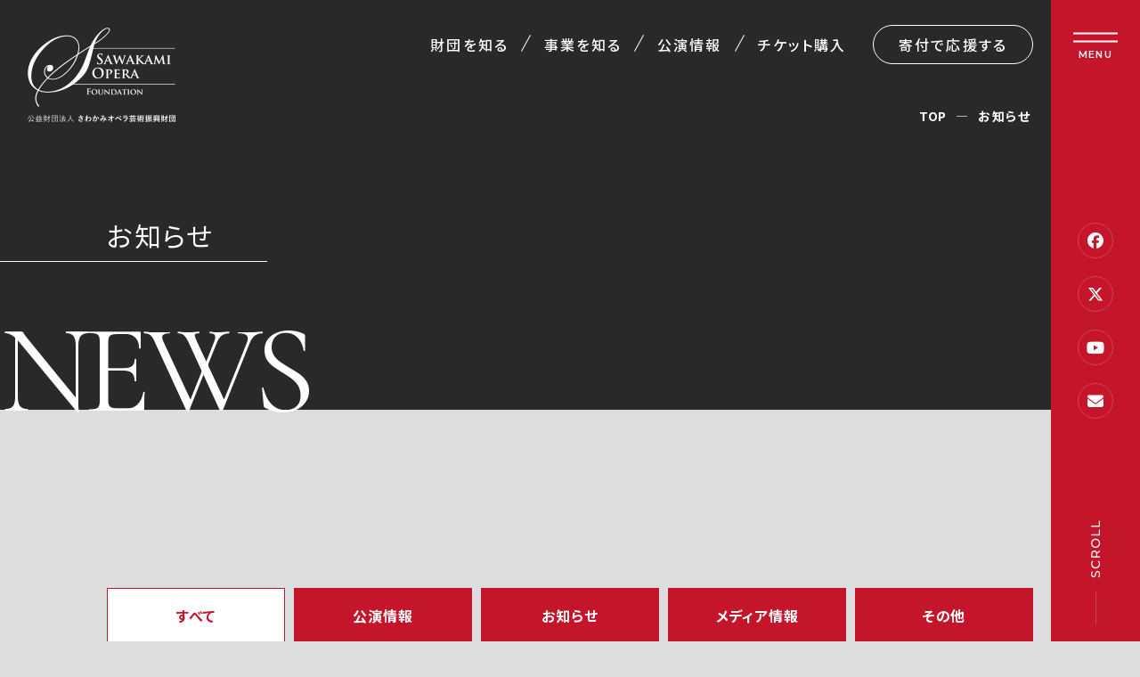

--- FILE ---
content_type: text/html; charset=UTF-8
request_url: https://sawakami-opera.org/news?tab04_p=3&tab02_p=3&tab03_p=3&tab01_p=9
body_size: 6295
content:
<!DOCTYPE html>
<html lang="ja">

<head prefix="og: https://ogp.me/ns# fb: https://ogp.me/ns/fb# article: https://ogp.me/ns/article#">
<meta name="csrf-token" content="SVeZZlz1FtQu3dRBnkvACqyTlOaHDprds4lPkLiG"> 

  <meta charset="UTF-8">
  <title>お知らせ｜さわかみオペラ芸術振興財団</title>
  <meta name="description" content="公演に関する最新情報や事務局からのお知らせはこちらから。私たちは「日本の皆さまにオペラや音楽を通じた感動との出会いを」をビジョンに、日本でのオペラ文化の振興から普及活動、音楽家の支援・育成などを行っています。">
  <meta name="keywords" content="オペラ,公演">
  <meta name="viewport" content="width=device-width, initial-scale=1, maximum-scale=1">
  <meta name="format-detection" content="telephone=no">
  <meta name="application-name" content="公益財団法人さわかみオペラ芸術振興財団｜さわかみオペラ芸術振興財団" /><meta name="apple-mobile-web-app-capable" content="yes" /><meta name="apple-mobile-web-app-title" content="公益財団法人さわかみオペラ芸術振興財団｜さわかみオペラ芸術振興財団" /><meta name="msapplication-TileColor" content="#FFF" /><meta name="theme-color" content="#FFF" /><meta name="apple-mobile-web-app-status-bar-style" content="#FFF" /><link rel="apple-touch-icon" sizes="57x57" href="https://sawakami-opera.org/data/favicons/site/apple-icon-57x57.png?v=101225091211" /><link rel="apple-touch-icon" sizes="60x60" href="https://sawakami-opera.org/data/favicons/site/apple-icon-60x60.png?v=101225091211" /><link rel="apple-touch-icon" sizes="72x72" href="https://sawakami-opera.org/data/favicons/site/apple-icon-72x72.png?v=101225091211" /><link rel="apple-touch-icon" sizes="114x114" href="https://sawakami-opera.org/data/favicons/site/apple-icon-114x114.png?v=101225091211" /><link rel="apple-touch-icon" sizes="76x76" href="https://sawakami-opera.org/data/favicons/site/apple-icon-76x76.png?v=101225091211" /><link rel="apple-touch-icon" sizes="120x120" href="https://sawakami-opera.org/data/favicons/site/apple-icon-120x120.png?v=101225091211" /><link rel="apple-touch-icon" sizes="152x152" href="https://sawakami-opera.org/data/favicons/site/apple-icon-152x152.png?v=101225091211" /><link rel="apple-touch-icon" sizes="180x180" href="https://sawakami-opera.org/data/favicons/site/apple-icon-180x180.png?v=101225091211" /><link rel="icon" type="image/png" href="https://sawakami-opera.org/data/favicons/site/favicon-32x32.png?v=101225091211" sizes="32x32" /><link rel="icon" type="image/png" href="https://sawakami-opera.org/data/favicons/site/android-icon-36x36.png?v=101225091211" sizes="36x36" /><link rel="icon" type="image/png" href="https://sawakami-opera.org/data/favicons/site/android-icon-48x48.png?v=101225091211" sizes="48x48" /><link rel="icon" type="image/png" href="https://sawakami-opera.org/data/favicons/site/android-icon-72x72.png?v=101225091211" sizes="72x72" /><link rel="icon" type="image/png" href="https://sawakami-opera.org/data/favicons/site/android-icon-96x96.png?v=101225091211" sizes="96x96" /><link rel="icon" type="image/png" href="https://sawakami-opera.org/data/favicons/site/android-icon-144x144.png?v=101225091211" sizes="144x144" /><link rel="icon" type="image/png" href="https://sawakami-opera.org/data/favicons/site/android-icon-192x192.png?v=101225091211" sizes="192x192" /><link rel="icon" type="image/png" href="https://sawakami-opera.org/data/favicons/site/favicon-96x96.png?v=101225091211" sizes="96x96" /><link rel="icon" type="image/png" href="https://sawakami-opera.org/data/favicons/site/favicon-16x16.png?v=101225091211" sizes="16x16" /><meta name="msapplication-TileImage" content="https://sawakami-opera.org/data/favicons/site/ms-icon-144x144.png?v=101225091211" /><meta name="msapplication-square70x70logo" content="https://sawakami-opera.org/data/favicons/site/ms-icon-70x70.png?v=101225091211" /><meta name="msapplication-square150x150logo" content="https://sawakami-opera.org/data/favicons/site/ms-icon-150x150.png?v=101225091211" /><meta name="msapplication-wide310x150logo" content="https://sawakami-opera.org/data/favicons/site/ms-icon-310x150.png?v=101225091211" /><meta name="msapplication-square310x310logo" content="https://sawakami-opera.org/data/favicons/site/ms-icon-310x310.png?v=101225091211" /><link href="https://sawakami-opera.org/data/favicons/site/apple-startup-320x460.png?v=101225091211" media="(device-width: 320px) and (device-height: 480px) and (-webkit-device-pixel-ratio: 1)" rel="apple-touch-startup-image" /><link href="https://sawakami-opera.org/data/favicons/site/apple-startup-640x920.png?v=101225091211" media="(device-width: 320px) and (device-height: 480px) and (-webkit-device-pixel-ratio: 2)" rel="apple-touch-startup-image" /><link href="https://sawakami-opera.org/data/favicons/site/apple-startup-640x1096.png?v=101225091211" media="(device-width: 320px) and (device-height: 568px) and (-webkit-device-pixel-ratio: 2)" rel="apple-touch-startup-image" /><link href="https://sawakami-opera.org/data/favicons/site/apple-startup-748x1024.png?v=101225091211" media="(device-width: 768px) and (device-height: 1024px) and (-webkit-device-pixel-ratio: 1) and (orientation: landscape)" rel="apple-touch-startup-image" /><link href="https://sawakami-opera.org/data/favicons/site/apple-startup-750x1024.png?v=101225091211" media="" rel="apple-touch-startup-image" /><link href="https://sawakami-opera.org/data/favicons/site/apple-startup-750x1294.png?v=101225091211" media="(device-width: 375px) and (device-height: 667px) and (-webkit-device-pixel-ratio: 2)" rel="apple-touch-startup-image" /><link href="https://sawakami-opera.org/data/favicons/site/apple-startup-768x1004.png?v=101225091211" media="(device-width: 768px) and (device-height: 1024px) and (-webkit-device-pixel-ratio: 1) and (orientation: portrait)" rel="apple-touch-startup-image" /><link href="https://sawakami-opera.org/data/favicons/site/apple-startup-1182x2208.png?v=101225091211" media="(device-width: 414px) and (device-height: 736px) and (-webkit-device-pixel-ratio: 3) and (orientation: landscape)" rel="apple-touch-startup-image" /><link href="https://sawakami-opera.org/data/favicons/site/apple-startup-1242x2148.png?v=101225091211" media="(device-width: 414px) and (device-height: 736px) and (-webkit-device-pixel-ratio: 3) and (orientation: portrait)" rel="apple-touch-startup-image" /><link href="https://sawakami-opera.org/data/favicons/site/apple-startup-1496x2048.png?v=101225091211" media="(device-width: 768px) and (device-height: 1024px) and (-webkit-device-pixel-ratio: 2) and (orientation: landscape)" rel="apple-touch-startup-image" /><link href="https://sawakami-opera.org/data/favicons/site/apple-startup-1536x2008.png?v=101225091211" media="(device-width: 768px) and (device-height: 1024px) and (-webkit-device-pixel-ratio: 2) and (orientation: portrait)" rel="apple-touch-startup-image" /><link rel="manifest" crossorigin="use-credentials" href="https://sawakami-opera.org/data/favicons/site/manifest.json?v=101225091211" />  <link rel="canonical" href="https://sawakami-opera.org/news/index.html">
  
  <meta property="og:title" content="お知らせ｜さわかみオペラ芸術振興財団" />
  <meta property="og:type" content="article" />
  <meta property="og:description" content="公演に関する最新情報や事務局からのお知らせはこちらから。私たちは「日本の皆さまにオペラや音楽を通じた感動との出会いを」をビジョンに、日本でのオペラ文化の振興から普及活動、音楽家の支援・育成などを行っています。" />
  <meta property="og:url" content="https://sawakami-opera.org/news/index.html" />
  <meta property="og:site_name" content="さわかみオペラ芸術振興財団" />
  <meta property="og:image" content="https://sawakami-opera.org/data/confs/1/06b67ec6d500ad89de6947bb61048ee9-1679646835.png" />
  <meta name="twitter:card" content="summary_large_image" />
  <meta name="twitter:image" content="https://sawakami-opera.org/data/confs/1/06b67ec6d500ad89de6947bb61048ee9-1679646835.png">
  
  <link rel="stylesheet" href="https://sawakami-opera.org/data/themes/sawakami-opera/css/import.css">
  
  <link rel="preconnect" href="//fonts.googleapis.com">
  <link rel="preconnect" href="//fonts.gstatic.com" crossorigin>
  <link href="//fonts.googleapis.com/css2?family=Cormorant+Garamond:wght@400;600;700&family=Montserrat:wght@400;500;600&family=Noto+Sans+JP:wght@400;500;700&display=swap" rel="stylesheet">
  
	<link rel="stylesheet" href="https://sawakami-opera.org/data/themes/sawakami-opera/css/module/fontawesome-free-6.5.1-web/css/all.min.css">
  
<script async src="https://www.googletagmanager.com/gtag/js?id=G-YL19CZDTQ5"></script>
<script>
  window.dataLayer = window.dataLayer || [];
  function gtag(){dataLayer.push(arguments);}
  gtag('js', new Date());

  gtag('config', 'G-YL19CZDTQ5');
</script>

<style type="text/css">
  ul.bread-list li:nth-child(2) {
    display: none;
  }

  .sub-news-list {
    align-items: stretch;
  }
</style>
</head>
<body class="sub">


  <script src="https://sawakami-opera.org/data/themes/sawakami-opera/js/module/jquery-3.6.1.min.js?v=1690330990"></script>
  <script src="https://sawakami-opera.org/data/themes/sawakami-opera/js/module/viewport-extra.min.js?v=1690330990"></script>
  <script src="https://sawakami-opera.org/data/themes/sawakami-opera/js/common.js?v=1690330987"></script>

  
  <div class="l-container">
    
    <header>
<div class="h-wrap">
<div class="l-box">
<div class="logo-box fade"><a href="https://sawakami-opera.org"> <img src="/data/media/sawakami-opera/layout/header/logo.png" alt="公益財団法人さわかみオペラ芸術振興財団" /> </a></div>
</div>
<div class="r-box">
<ul class="g-nav">
<li><a href="https://sawakami-opera.org/about">財団を知る</a></li>
<li><a href="https://sawakami-opera.org/activities">事業を知る</a></li>
<li><a href="https://sawakami-opera.org/stage">公演情報</a></li>
<li><a href="https://sawakami-opera.org/ticket.html">チケット購入</a></li>
<li><a href="https://sawakami-opera.org/support">寄付で応援する</a></li>
</ul>
</div>
</div>
</header>
<div class="h-side-wrap">
<div class="h-side">
<div class="sns-group"><a href="//www.facebook.com/sawakamiopera/" class="sns -facebook" target="_blank" rel="noopener"><i class="fa-brands fa-facebook"></i></a> <a href="//twitter.com/sawakamiopera" class="sns -twitter" target="_blank" rel="noopener"><i class="fa-brands fa-x-twitter"></i></a> <a href="//www.youtube.com/c/SawakamiOperaChannel" class="sns -youtube" target="_blank" rel="noopener"><i class="fa-brands fa-youtube"></i></a> <a href="https://sawakami-opera.org/mailmagazine.html" class="sns -mail" target="_blank" rel="noopener"><i class="fa-solid fa-envelope"></i></a></div>
<div class="scrolldown"><a href="#main" class="fade"><span><img src="/data/media/sawakami-opera/common/scroll_txt.png" alt="SCROLL" /></span></a></div>
</div>
</div>
<div class="h-menu-wrap">
<div class="h-menu-inner">
<p><a href="https://yyk1.ka-ruku.com/sawakami-s/showList" class="ticket-btn" target="blank">チケット購入</a></p>
<div class="menu-btn slidemenu-btn">
<div class="bars"><span>  </span> <span>  </span></div>
<div class="txt"><span class="menu">MENU</span> <span class="close">CLOSE</span></div>
</div>
</div>
</div>

<div class="slide-menu">
<div class="logo-box fade"><a href="https://sawakami-opera.org"> <img src="/data/media/sawakami-opera/layout/header/logo.png" alt="公益財団法人さわかみオペラ芸術振興財団" /> </a></div>
<div class="slide-menu-wrap">
<ul class="slide-menu-list-wrap">
<li class="item hover-all"><a href="https://sawakami-opera.org/stage"></a>
<div class="txt-wrap">
<p class="read-txt">一期一会の感動をあなたに</p>
<p class="ttl">公演情報はこちら</p>
</div>
<div class="img-wrap ofi"><img src="/data/media/sawakami-opera/layout/header/menu_img04.jpg" alt="公演情報はこちら" /></div>
<span class="button03 -white"> </span></li>
<li class="-w100-sp">
<ul class="menu-link-list">
<li><a href="https://sawakami-opera.org/about/enjoy.html">オペラの楽しみ方</a></li>
<li><a href="https://sawakami-opera.org/report">公演レポート</a></li>
</ul>
</li>
</ul>
<ul class="slide-menu-list-wrap">
<li class="item hover-all"><a href="https://sawakami-opera.org/about"></a>
<div class="txt-wrap">
<p class="ttl">財団について知る</p>
</div>
<div class="img-wrap ofi"><img src="/data/media/sawakami-opera/layout/header/menu_img01.jpg" alt="財団について知る" /></div>
<span class="button03 -white"> </span></li>
<li class="-w100-sp">
<ul class="menu-link-list">
<ul class="menu-link-list">
<li><a href="https://sawakami-opera.org/about/summary.html">財団概要</a></li>

<li><a href="https://sawakami-opera.org/about/summary.html#link04">財団の沿革</a></li>
<li><a href="https://sawakami-opera.org/about#message">代表メッセージ</a></li>
<li><a href="https://sawakami-opera.org/about/special.html">世界とのつながり</a></li>
</ul>
</ul>
</li>
</ul>
<ul class="slide-menu-list-wrap">
<li class="item hover-all"><a href="https://sawakami-opera.org/activities"></a>
<div class="txt-wrap">
<p class="ttl">財団の事業を知る</p>
</div>
<div class="img-wrap ofi"><img src="/data/media/sawakami-opera/layout/header/menu_img02.jpg" alt="財団の事業を知る" /></div>
<span class="button03 -white"> </span></li>
<li>
<ul class="menu-link-list">
<li><a href="https://sawakami-opera.org/activities/jof.html">ジャパン・オペラ・<br class="sp" />フェスティヴァル</a></li>
<li><a href="https://sawakami-opera.org/activities/revitalize.html">オペラによる地域活性</a></li>
<li><a href="https://sawakami-opera.org/activities/orchestra.html">さわかみオペラ<br class="sp" />オーケストラ</a></li>
<li><a href="https://sawakami-opera.org/activities/jp-opera.html">日本語オペラ制作</a></li>
</ul>
</li>
<li>
<ul class="menu-link-list">
<ul class="menu-link-list">
<li><a href="https://sawakami-opera.org/activities/spread.html">オペラを広める活動</a></li>
<li><a href="https://sawakami-opera.org/activities/training.html">音楽家育成事業</a></li>
<li><a href="https://sawakami-opera.org/activities/support.html">音楽家支援事業</a></li>
</ul>
</ul>
</li>
</ul>
<ul class="slide-menu-list-wrap">
<li class="item hover-all"><a href="https://sawakami-opera.org/support"></a>
<div class="txt-wrap">
<p class="ttl">活動を応援する</p>
</div>
<div class="img-wrap ofi"><img src="/data/media/sawakami-opera/layout/header/menu_img03.jpg" alt="活動を応援する" /></div>
<span class="button03 -white"> </span></li>
<li class="-w100-sp">
<ul class="menu-link-list">
<li><a href="https://sawakami-opera.org/support/opera-amici.html">オペラアミーチ会員</a></li>
<li><a href="https://sawakami-opera.org/support/minnanokifu.html">音楽活動支援（みんなの寄付）</a></li>
<li><a href="https://sawakami-opera.org/support/corporation.html">法人として支援する</a></li>
<li><a href="https://sawakami-opera.org/support/tax.html">寄付金控除について</a></li>
</ul>
</li>
</ul>
<ul class="slide-menu-btn-wrap mb50-tb">
<li><a href="https://sawakami-opera.org/journal"><span>オペラがもっと楽しくなる！</span>さわかみオペラジャーナル</a></li>
<li><a href="https://sawakami-opera.org/application"><span>オーディション、音楽家支援情報など</span>募集情報</a></li>
<li><a href="https://sawakami-opera.org/news"><span>公演に関する最新情報など</span>お知らせ</a></li>
</ul>
<ul class="slide-menu-list-wrap mb50-tb">
<li class="-w100-sp mb10-tb"><a href="https://sawakami-opera.org/contact.html" class="button01 -top">お問い合わせ</a></li>

<li class="-w100-sp mb10-tb"><a href="https://sawakami-opera.org/privacy-policy.html" class="button01 -top">個人情報保護方針</a></li>
</ul>
<div class="sns-group mb20 tb"><a href="//www.facebook.com/sawakamiopera/" class="sns -facebook" target="_blank" rel="noopener"><i class="fa-brands fa-facebook"></i></a> <a href="//twitter.com/sawakamiopera" class="sns -twitter" target="_blank" rel="noopener"><i class="fa-brands fa-x-twitter"></i></a> <a href="//www.youtube.com/c/SawakamiOperaChannel" class="sns -youtube" target="_blank" rel="noopener"><i class="fa-brands fa-youtube"></i></a> <a href="//www.instagram.com/sawakamiopera/?hl=ja" class="sns -instagram" target="_blank" rel="noopener"><i class="fa-brands fa-instagram"></i></a></div>
<p class="tb"><a href="https://sawakami-opera.org/mailmagazine.html" class="button01 -top -mail">メルマガ登録フォーム</a></p>
</div>
</div>

<div class="sub-key-visual -noimg">
<h1><span class="jp">お知らせ</span> <span class="en">NEWS</span></h1>

<ul class="bread-list">
<li><a href="https://sawakami-opera.org">TOP</a></li>

<li><a href="https://sawakami-opera.org/news">お知らせ</a></li>

<li>お知らせ</li>
</ul>
</div>
    

    
    <div class="l-main" id="main">
            

<article>
<div class="container -w1040">
<div class="tab-box mb30-tb">
<ul class="tab-list mb60 mb45-tb">
<li><a data-href="#tab01">すべて</a></li>
<li><a data-href="#tab02">公演情報</a></li>
<li><a data-href="#tab03">お知らせ</a></li>
<li><a data-href="#tab04">メディア情報</a></li>
<li><a data-href="#tab05">その他</a></li>
</ul>
<div id="tab01">
<ul class="sub-news-list mb60 mb40-tb">
<li class="hover-all"><a href="https://sawakami-opera.org/news/stage/20241119.html" target="_self"></a>
<div class="img-box ofi"> <img src="/data/media/sawakami-opera/common/noimg.jpg" alt="【臨時駐車場のご案内】オペラ「椿姫」南魚沼公演" /> </div>
<div class="txt-box">
<div class="time-box">
<p class="time">2024.11.19</p>
<div class="tag -min">公演情報</div>
</div>
<p class="ttl">【臨時駐車場のご案内】オペラ「椿姫」南魚沼公演</p>
</div>
</li>

<li class="hover-all"><a href="https://sawakami-opera.org/news/stage/2025aizumi.html" target="_blank"></a>
<div class="img-box ofi"> <img src="/data/media/sawakami-opera/common/noimg.jpg" alt="【開催決定】藍住オペラコンサート｜徳島（2025年）" /> </div>
<div class="txt-box">
<div class="time-box">
<p class="time">2024.11.15</p>
<div class="tag -min">公演情報</div>
</div>
<p class="ttl">【開催決定】藍住オペラコンサート｜徳島（2025年）</p>
</div>
</li>

<li class="hover-all"><a href="https://sawakami-opera.org/news/stage/20241101_3_copy.html" target="_self"></a>
<div class="img-box ofi"> <img src="https://sawakami-opera.org/data/pages/00/00/00/63/00/6913941e004846e832a2b39c8a18ea13-1730849649.jpg" alt="【出演者追加のお知らせ】さわかみオペラin徳島「愛の妙薬」" /> </div>
<div class="txt-box">
<div class="time-box">
<p class="time">2024.11.05</p>
<div class="tag -min">公演情報</div>
</div>
<p class="ttl">【出演者追加のお知らせ】さわかみオペラin徳島「愛の妙薬」</p>
</div>
</li>

<li class="hover-all"><a href="https://sawakami-opera.org/news/stage/20241101_3.html" target="_self"></a>
<div class="img-box ofi"> <img src="https://sawakami-opera.org/data/pages/00/00/00/62/88/5a96ad0d9ef13c1ab9ff90a690da07bd-1730445207.jpg" alt="【タイアップ商品のご案内】さわかみオペラin徳島「愛の妙薬」" /> </div>
<div class="txt-box">
<div class="time-box">
<p class="time">2024.11.01</p>
<div class="tag -min">公演情報</div>
</div>
<p class="ttl">【タイアップ商品のご案内】さわかみオペラin徳島「愛の妙薬」</p>
</div>
</li>

<li class="hover-all"><a href="https://sawakami-opera.org/news/stage/20241101.html" target="_self"></a>
<div class="img-box ofi"> <img src="/data/media/sawakami-opera/common/noimg.jpg" alt="【演奏についてのお知らせ】南魚沼市市制施行20周年記念｜オペラ「椿姫」｜南魚沼公演" /> </div>
<div class="txt-box">
<div class="time-box">
<p class="time">2024.11.01</p>
<div class="tag -min">公演情報</div>
</div>
<p class="ttl">【演奏についてのお知らせ】南魚沼市市制施行20周年記念｜オペラ「椿姫」｜南魚沼公演</p>
</div>
</li>

<li class="hover-all"><a href="https://sawakami-opera.org/news/stage/20241025.html" target="_self"></a>
<div class="img-box ofi"> <img src="https://sawakami-opera.org/data/pages/00/00/00/62/49/3ef1ac6738209ccfd75b6a4eb2d80520-1729826662.jpg" alt="【当日券のご案内】10月26日（土）梨谷桃子＆武井基治デュオコンサート Vol.3｜大阪公演" /> </div>
<div class="txt-box">
<div class="time-box">
<p class="time">2024.10.25</p>
<div class="tag -min">公演情報</div>
</div>
<p class="ttl">【当日券のご案内】10月26日（土）梨谷桃子＆武井基治デュオコンサート Vol.3｜大阪公演</p>
</div>
</li>

<li class="hover-all"><a href="https://sawakami-opera.org/news/stage/2025kitakata.html" target="_blank"></a>
<div class="img-box ofi"> <img src="/data/media/sawakami-opera/common/noimg.jpg" alt="【開催決定】喜多方 酒蔵オペラ「愛の妙薬」（2025年）" /> </div>
<div class="txt-box">
<div class="time-box">
<p class="time">2024.10.24</p>
<div class="tag -min">公演情報</div>
</div>
<p class="ttl">【開催決定】喜多方 酒蔵オペラ「愛の妙薬」（2025年）</p>
</div>
</li>

<li class="hover-all"><a href="https://sawakami-opera.org/news/stage/20241021.html" target="_self"></a>
<div class="img-box ofi"> <img src="/data/media/sawakami-opera/common/noimg.jpg" alt="【オーディション選考結果】オペラ「愛の妙薬」弘前公演・喜多方公演" /> </div>
<div class="txt-box">
<div class="time-box">
<p class="time">2024.10.21</p>
<div class="tag -min">公演情報</div>
</div>
<p class="ttl">【オーディション選考結果】オペラ「愛の妙薬」弘前公演・喜多方公演</p>
</div>
</li>

<li class="hover-all"><a href="https://sawakami-opera.org/news/info/20241016.html" target="_self"></a>
<div class="img-box ofi"> <img src="https://sawakami-opera.org/data/pages/00/00/00/62/34/aac5c3cd6617071011c473fca8d8ff18-1729487980.jpg" alt="【申請開始：10/25（金）より～】音楽活動支援「みんなの寄付」／2024年冬期" /> </div>
<div class="txt-box">
<div class="time-box">
<p class="time">2024.10.21</p>
<div class="tag -min">お知らせ</div>
</div>
<p class="ttl">【申請開始：10/25（金）より～】音楽活動支援「みんなの寄付」／2024年冬期</p>
</div>
</li>
</ul>
<div class="pagination">
		
                    <a class="item icon" href="https://sawakami-opera.org/news?tab04_p=3&tab02_p=3&tab03_p=3&tab01_p=8#tab01"></a>
        
                                                        <a class="item" href="https://sawakami-opera.org/news?tab04_p=3&tab02_p=3&tab03_p=3&tab01_p=1#tab01">1</a>
                                                                <a class="item" href="https://sawakami-opera.org/news?tab04_p=3&tab02_p=3&tab03_p=3&tab01_p=4#tab01">...</a>
                                                                    <a class="item" href="https://sawakami-opera.org/news?tab04_p=3&tab02_p=3&tab03_p=3&tab01_p=7#tab01">7</a>
                                                                                    <a class="item" href="https://sawakami-opera.org/news?tab04_p=3&tab02_p=3&tab03_p=3&tab01_p=8#tab01">8</a>
                                                                                    <a class="active item" href="#">9</a>
                                                                                    <a class="item" href="https://sawakami-opera.org/news?tab04_p=3&tab02_p=3&tab03_p=3&tab01_p=10#tab01">10</a>
                                                                                    <a class="item" href="https://sawakami-opera.org/news?tab04_p=3&tab02_p=3&tab03_p=3&tab01_p=11#tab01">11</a>
                                                                <a class="item" href="https://sawakami-opera.org/news?tab04_p=3&tab02_p=3&tab03_p=3&tab01_p=15#tab01">...</a>
                                                                    <a class="item" href="https://sawakami-opera.org/news?tab04_p=3&tab02_p=3&tab03_p=3&tab01_p=20#tab01">20</a>
                                    
                    <a class="item icon" href="https://sawakami-opera.org/news?tab04_p=3&tab02_p=3&tab03_p=3&tab01_p=10#tab01"></a>
           </div>
 </div>

<div id="tab02">
<ul class="sub-news-list mb60 mb40-tb">
<li class="hover-all"><a href="https://sawakami-opera.org/news/stage/20250826.html" target="_self"></a>
<div class="img-box ofi"> <img src="/data/media/sawakami-opera/common/noimg.jpg" alt="【オーディション選考結果と再オーディション実施】喜多方公演・弘前公演" /> </div>
<div class="txt-box">
<div class="time-box">
<p class="time">2025.08.26</p>
<div class="tag -min">公演情報</div>
</div>
<p class="ttl">【オーディション選考結果と再オーディション実施】喜多方公演・弘前公演</p>
</div>
</li>

<li class="hover-all"><a href="https://sawakami-opera.org/news/stage/2026hirosaki.html" target="_blank"></a>
<div class="img-box ofi"> <img src="/data/media/sawakami-opera/common/noimg.jpg" alt="【開催決定】青森オペラ「ラ・ボエーム」（2026年公演）" /> </div>
<div class="txt-box">
<div class="time-box">
<p class="time">2025.07.22</p>
<div class="tag -min">公演情報</div>
</div>
<p class="ttl">【開催決定】青森オペラ「ラ・ボエーム」（2026年公演）</p>
</div>
</li>

<li class="hover-all"><a href="https://sawakami-opera.org/news/stage/20250721.html" target="_self"></a>
<div class="img-box ofi"> <img src="https://sawakami-opera.org/data/pages/00/00/00/69/63/d3bb245395978a08c87ecdd55aede6c7-1752817958.jpg" alt="【当日券のご案内】7月21日（月・祝）オペラ「愛の妙薬」を100倍楽しむために｜南魚沼公演" /> </div>
<div class="txt-box">
<div class="time-box">
<p class="time">2025.07.20</p>
<div class="tag -min">公演情報</div>
</div>
<p class="ttl">【当日券のご案内】7月21日（月・祝）オペラ「愛の妙薬」を100倍楽しむために｜南魚沼公演</p>
</div>
</li>

<li class="hover-all"><a href="https://sawakami-opera.org/news/stage/2026kitakata.html" target="_blank"></a>
<div class="img-box ofi"> <img src="/data/media/sawakami-opera/common/noimg.jpg" alt="【開催決定】喜多方 酒蔵オペラ「ラ・ボエーム」（2026年公演）" /> </div>
<div class="txt-box">
<div class="time-box">
<p class="time">2025.07.04</p>
<div class="tag -min">公演情報</div>
</div>
<p class="ttl">【開催決定】喜多方 酒蔵オペラ「ラ・ボエーム」（2026年公演）</p>
</div>
</li>

<li class="hover-all"><a href="https://sawakami-opera.org/news/stage/20250703.html" target="_self"></a>
<div class="img-box ofi"> <img src="/data/media/sawakami-opera/common/noimg.jpg" alt="【当日券のご案内】7月3日（木）宝塚オペラコンサート Vol.2" /> </div>
<div class="txt-box">
<div class="time-box">
<p class="time">2025.07.02</p>
<div class="tag -min">公演情報</div>
</div>
<p class="ttl">【当日券のご案内】7月3日（木）宝塚オペラコンサート Vol.2</p>
</div>
</li>

<li class="hover-all"><a href="https://sawakami-opera.org/news/stage/20250627.html" target="_self"></a>
<div class="img-box ofi"> <img src="/data/media/sawakami-opera/common/noimg.jpg" alt="【当日券のご案内】6月29日（日）第一回藍住ファミリーオペラコンサート" /> </div>
<div class="txt-box">
<div class="time-box">
<p class="time">2025.06.27</p>
<div class="tag -min">公演情報</div>
</div>
<p class="ttl">【当日券のご案内】6月29日（日）第一回藍住ファミリーオペラコンサート</p>
</div>
</li>

<li class="hover-all"><a href="https://sawakami-opera.org/news/stage/20250610.html" target="_self"></a>
<div class="img-box ofi"> <img src="/data/media/sawakami-opera/common/noimg.jpg" alt="【臨時駐車場のご案内】オペラ「愛の妙薬」喜多方公演" /> </div>
<div class="txt-box">
<div class="time-box">
<p class="time">2025.06.11</p>
<div class="tag -min">公演情報</div>
</div>
<p class="ttl">【臨時駐車場のご案内】オペラ「愛の妙薬」喜多方公演</p>
</div>
</li>

<li class="hover-all"><a href="https://sawakami-opera.org/news/stage/20250620.html" target="_self"></a>
<div class="img-box ofi"> <img src="/data/media/sawakami-opera/common/noimg.jpg" alt="【当日券のご案内】6月21日（土）喜多方 酒蔵オペラ「愛の妙薬」" /> </div>
<div class="txt-box">
<div class="time-box">
<p class="time">2025.06.20</p>
<div class="tag -min">公演情報</div>
</div>
<p class="ttl">【当日券のご案内】6月21日（土）喜多方 酒蔵オペラ「愛の妙薬」</p>
</div>
</li>

<li class="hover-all"><a href="https://sawakami-opera.org/news/stage/kita-rese2025.html" target="_blank"></a>
<div class="img-box ofi"> <img src="/data/media/sawakami-opera/common/noimg.jpg" alt="【喜多方公演】喜多方 酒蔵オペラ「愛の妙薬」｜レセプションパーティー開催のお知らせ" /> </div>
<div class="txt-box">
<div class="time-box">
<p class="time">2025.05.29</p>
<div class="tag -min">公演情報</div>
</div>
<p class="ttl">【喜多方公演】喜多方 酒蔵オペラ「愛の妙薬」｜レセプションパーティー開催のお知らせ</p>
</div>
</li>
</ul>
<div class="pagination">
		
                    <a class="item icon" href="https://sawakami-opera.org/news?tab04_p=3&tab03_p=3&tab01_p=9&tab02_p=2#tab02"></a>
        
                                                        <a class="item" href="https://sawakami-opera.org/news?tab04_p=3&tab03_p=3&tab01_p=9&tab02_p=1#tab02">1</a>
                                                                                    <a class="item" href="https://sawakami-opera.org/news?tab04_p=3&tab03_p=3&tab01_p=9&tab02_p=2#tab02">2</a>
                                                                                    <a class="active item" href="#">3</a>
                                                                                    <a class="item" href="https://sawakami-opera.org/news?tab04_p=3&tab03_p=3&tab01_p=9&tab02_p=4#tab02">4</a>
                                                                                    <a class="item" href="https://sawakami-opera.org/news?tab04_p=3&tab03_p=3&tab01_p=9&tab02_p=5#tab02">5</a>
                                                                <a class="item" href="https://sawakami-opera.org/news?tab04_p=3&tab03_p=3&tab01_p=9&tab02_p=9#tab02">...</a>
                                                                    <a class="item" href="https://sawakami-opera.org/news?tab04_p=3&tab03_p=3&tab01_p=9&tab02_p=13#tab02">13</a>
                                    
                    <a class="item icon" href="https://sawakami-opera.org/news?tab04_p=3&tab03_p=3&tab01_p=9&tab02_p=4#tab02"></a>
           </div>
 </div>

<div id="tab03">
<ul class="sub-news-list mb60 mb40-tb">
<li class="hover-all"><a href="https://sawakami-opera.org/news/info/20250131.html" target="_self"></a>
<div class="img-box ofi"> <img src="https://sawakami-opera.org/data/pages/00/00/00/65/53/58b847b9ee27ad024fbc36e842c44079-1738220167.png" alt="【生徒募集】さわかみオペラアカデミー第二期生" /> </div>
<div class="txt-box">
<div class="time-box">
<p class="time">2025.01.31</p>
<div class="tag -min">お知らせ</div>
</div>
<p class="ttl">【生徒募集】さわかみオペラアカデミー第二期生</p>
</div>
</li>

<li class="hover-all"><a href="https://sawakami-opera.org/news/info/250128.html" target="_blank"></a>
<div class="img-box ofi"> <img src="/data/media/sawakami-opera/common/noimg.jpg" alt="【ご寄附のお願い】青森オペラ「愛の妙薬」寄附金募集のお知らせ" /> </div>
<div class="txt-box">
<div class="time-box">
<p class="time">2025.01.28</p>
<div class="tag -min">お知らせ</div>
</div>
<p class="ttl">【ご寄附のお願い】青森オペラ「愛の妙薬」寄附金募集のお知らせ</p>
</div>
</li>

<li class="hover-all"><a href="https://sawakami-opera.org/news/info/20250117.html" target="_self"></a>
<div class="img-box ofi"> <img src="/data/media/sawakami-opera/common/noimg.jpg" alt="【オーディション開催】2025年キャスティングオーディション" /> </div>
<div class="txt-box">
<div class="time-box">
<p class="time">2025.01.23</p>
<div class="tag -min">お知らせ</div>
</div>
<p class="ttl">【オーディション開催】2025年キャスティングオーディション</p>
</div>
</li>

<li class="hover-all"><a href="https://sawakami-opera.org/news/info/250115.html" target="_blank"></a>
<div class="img-box ofi"> <img src="/data/media/sawakami-opera/common/noimg.jpg" alt="【ご寄附のお願い】喜多方 酒蔵オペラ「愛の妙薬」寄附金募集のお知らせ" /> </div>
<div class="txt-box">
<div class="time-box">
<p class="time">2024.01.15</p>
<div class="tag -min">お知らせ</div>
</div>
<p class="ttl">【ご寄附のお願い】喜多方 酒蔵オペラ「愛の妙薬」寄附金募集のお知らせ</p>
</div>
</li>

<li class="hover-all"><a href="https://sawakami-opera.org/news/info/241227.html" target="_self"></a>
<div class="img-box ofi"> <img src="/data/media/sawakami-opera/common/noimg.jpg" alt="年末年始休業のお知らせ" /> </div>
<div class="txt-box">
<div class="time-box">
<p class="time">2024.12.27</p>
<div class="tag -min">お知らせ</div>
</div>
<p class="ttl">年末年始休業のお知らせ</p>
</div>
</li>

<li class="hover-all"><a href="https://sawakami-opera.org/news/info/241217.html" target="_self"></a>
<div class="img-box ofi"> <img src="/data/media/sawakami-opera/common/noimg.jpg" alt="【お知らせ】2025年キャスティングオーディション開催予定について" /> </div>
<div class="txt-box">
<div class="time-box">
<p class="time">2024.12.17</p>
<div class="tag -min">お知らせ</div>
</div>
<p class="ttl">【お知らせ】2025年キャスティングオーディション開催予定について</p>
</div>
</li>

<li class="hover-all"><a href="https://sawakami-opera.org/news/info/20241220.html" target="_self"></a>
<div class="img-box ofi"> <img src="https://sawakami-opera.org/data/pages/00/00/00/64/04/aac5c3cd6617071011c473fca8d8ff18-1733893592.jpg" alt="【合格者発表】音楽活動支援「みんなの寄付」／2024年度冬期" /> </div>
<div class="txt-box">
<div class="time-box">
<p class="time">2024.12.12</p>
<div class="tag -min">お知らせ</div>
</div>
<p class="ttl">【合格者発表】音楽活動支援「みんなの寄付」／2024年度冬期</p>
</div>
</li>

<li class="hover-all"><a href="https://sawakami-opera.org/news/info/20241211.html" target="_self"></a>
<div class="img-box ofi"> <img src="https://sawakami-opera.org/data/pages/00/00/00/64/03/aac5c3cd6617071011c473fca8d8ff18-1733887552.jpg" alt="【合格者発表】音楽活動支援「みんなの寄付」／2024年度秋期" /> </div>
<div class="txt-box">
<div class="time-box">
<p class="time">2024.12.11</p>
<div class="tag -min">お知らせ</div>
</div>
<p class="ttl">【合格者発表】音楽活動支援「みんなの寄付」／2024年度秋期</p>
</div>
</li>

<li class="hover-all"><a href="https://sawakami-opera.org/news/info/20241016.html" target="_self"></a>
<div class="img-box ofi"> <img src="https://sawakami-opera.org/data/pages/00/00/00/62/34/aac5c3cd6617071011c473fca8d8ff18-1729487980.jpg" alt="【申請開始：10/25（金）より～】音楽活動支援「みんなの寄付」／2024年冬期" /> </div>
<div class="txt-box">
<div class="time-box">
<p class="time">2024.10.21</p>
<div class="tag -min">お知らせ</div>
</div>
<p class="ttl">【申請開始：10/25（金）より～】音楽活動支援「みんなの寄付」／2024年冬期</p>
</div>
</li>
</ul>
<div class="pagination">
		
                    <a class="item icon" href="https://sawakami-opera.org/news?tab04_p=3&tab02_p=3&tab01_p=9&tab03_p=2#tab03"></a>
        
                                                        <a class="item" href="https://sawakami-opera.org/news?tab04_p=3&tab02_p=3&tab01_p=9&tab03_p=1#tab03">1</a>
                                                                                    <a class="item" href="https://sawakami-opera.org/news?tab04_p=3&tab02_p=3&tab01_p=9&tab03_p=2#tab03">2</a>
                                                                                    <a class="active item" href="#">3</a>
                                                                                    <a class="item" href="https://sawakami-opera.org/news?tab04_p=3&tab02_p=3&tab01_p=9&tab03_p=4#tab03">4</a>
                                                                                    <a class="item" href="https://sawakami-opera.org/news?tab04_p=3&tab02_p=3&tab01_p=9&tab03_p=5#tab03">5</a>
                                                                <a class="item" href="https://sawakami-opera.org/news?tab04_p=3&tab02_p=3&tab01_p=9&tab03_p=6#tab03">...</a>
                                                                    <a class="item" href="https://sawakami-opera.org/news?tab04_p=3&tab02_p=3&tab01_p=9&tab03_p=7#tab03">7</a>
                                    
                    <a class="item icon" href="https://sawakami-opera.org/news?tab04_p=3&tab02_p=3&tab01_p=9&tab03_p=4#tab03"></a>
           </div>
 </div>

<div id="tab04">
<p class="center-text">メディア情報がありません。</p>
</div>

<div id="tab05">
<ul class="sub-news-list mb60 mb40-tb">
<li class="hover-all"><a href="https://sawakami-opera.org/news/others/sawakamimile.html" target="_self"></a>
<div class="img-box ofi"> <img src="https://sawakami-opera.org/data/pages/00/00/00/50/06/58f19855ef33cea0ae2a931b0b8d570c-1705636991.jpg" alt="さわかみマイル" /> </div>
<div class="txt-box">
<div class="time-box">
<p class="time">2021.04.01</p>
<div class="tag -min">その他</div>
</div>
<p class="ttl">さわかみマイル</p>
</div>
</li>
</ul>
 </div>
</div>
</div>
</article>



          </div>
    

    
    <footer>
<div class="f-wrap">
<div class="left">
<div class="logo-box fade"><a href="https://sawakami-opera.org"><img src="/data/media/sawakami-opera/layout/header/logo.png" alt="公益財団法人さわかみオペラ芸術振興財団" /></a></div>
<p class="f-access"><span class="bold">〒102-0082</span><br />東京都千代田区一番町29番地2</p>
<p class="f-contact">TEL<a href="tel:0570023223" class="tel">0570-023-223</a></p>
<p class="open-time">平日10時〜17時（土日祝休）</p>
<p><a href="https://sawakami-opera.org/contact.html" class="button01 -top">お問い合わせ</a></p>
<div class="sns-group mb20"><a href="https://www.facebook.com/sawakamiopera/" class="sns -facebook" target="_blank" rel="noopener"><i class="fa-brands fa-facebook"></i></a> <a href="https://twitter.com/sawakamiopera" class="sns -twitter" target="_blank" rel="noopener"><i class="fa-brands fa-x-twitter"></i></a> <a href="https://www.youtube.com/c/SawakamiOperaChannel" class="sns -youtube" target="_blank" rel="noopener"><i class="fa-brands fa-youtube"></i></a> <a href="https://www.instagram.com/sawakamiopera/?hl=ja" class="sns -instagram" target="_blank" rel="noopener"><i class="fa-brands fa-instagram"></i></a></div>
<p><a href="https://sawakami-opera.org/mailmagazine.html" class="button01 -top -mail">メルマガ登録フォーム</a></p>
<p class="c-right">&copy; 2023公益財団法人さわかみオペラ芸術振興財団</p>
</div>
<div class="right">
<div class="site-map-wrap">
<div class="site-map">
<ul class="side-link-list">
<li><a href="https://sawakami-opera.org/about" class="main">財団について知る</a></li>
</ul>
<ul class="side-link-list -sub">
<li><a href="https://sawakami-opera.org/about/special.html">世界とのつながり</a></li>
<li><a href="https://sawakami-opera.org/about/summary.html">団体概要</a></li>
<li><a href="https://sawakami-opera.org/about/summary.html">情報公開</a></li>
<li><a href="https://sawakami-opera.org/about">代表メッセージ</a></li>
<li><a href="https://sawakami-opera.org/about/enjoy.html">オペラの楽しみ方</a></li>
</ul>
<ul class="side-link-list">
<li><a href="https://sawakami-opera.org/support" class="main">活動を応援する</a></li>
</ul>
<ul class="side-link-list -sub">
<li><a href="https://sawakami-opera.org/support/opera-amici.html">オペラアミーチ会員</a></li>
<li><a href="https://sawakami-opera.org/support/minnanokifu.html">音楽活動支援（みんなの寄付）</a></li>
<li><a href="https://sawakami-opera.org/support/corporation.html">法人として支援する</a></li>
<li><a href="https://sawakami-opera.org/support/tax.html">寄付金控除について</a></li>
</ul>
</div>
<div class="site-map">
<ul class="side-link-list">
<li><a href="https://sawakami-opera.org/activities" class="main">財団の事業を知る</a></li>
</ul>
<ul class="side-link-list -sub">
<li><a href="https://sawakami-opera.org/activities/jof.html">ジャパン・オペラ・フェスティヴァル</a></li>
<li><a href="https://sawakami-opera.org/activities/revitalize.html">オペラによる地域活性</a></li>
<li><a href="https://sawakami-opera.org/activities/orchestra.html">さわかみオペラオーケストラ</a></li>
<li><a href="https://sawakami-opera.org/activities/jp-opera.html">日本語オペラ制作</a></li>
<li><a href="https://sawakami-opera.org/activities/spread.html">オペラを広める活動</a></li>
<li><a href="https://sawakami-opera.org/activities/training.html">音楽家育成事業</a></li>
<li><a href="https://sawakami-opera.org/activities/support.html">音楽家支援事業</a></li>
</ul>
<ul class="side-link-list -sub">
<li><a href="https://sawakami-opera.org/ticket.html">チケット購入ガイド</a></li>
<li><a href="https://sawakami-opera.org/stage">公演情報</a></li>
<li><a href="https://sawakami-opera.org/report">公演レポート</a></li>
<li><a href="https://sawakami-opera.org/application">募集情報</a></li>
<li><a href="https://sawakami-opera.org/journal">さわかみオペラジャーナル</a></li>
<li><a href="https://sawakami-opera.org/news" class="mb0">お知らせ</a></li>
</ul>
</div>
</div>
</div>
</div>
</footer>
    

  </div>
  


<script type="text/javascript" src="/data/themes/sawakami-opera/js/jquery.matchHeight-min.js"></script>
<script src="/data/themes/sawakami-opera/js/module/tab.js"></script>
<script>
  $(function () {
    $('.sub-news-list li').matchHeight();
    $('.tab-box .tab-list').tab();
    $('.tab-list li').matchHeight();
  });
</script>
</body>

</html>

--- FILE ---
content_type: text/css
request_url: https://sawakami-opera.org/data/themes/sawakami-opera/css/import.css
body_size: 42646
content:
*,::before,::after{box-sizing:border-box}*{font-size:inherit;line-height:inherit;letter-spacing:.05em}::before,::after{display:inline-block;text-decoration:inherit;vertical-align:inherit}html{font-family:sans-serif;-ms-text-size-adjust:100%;-webkit-text-size-adjust:100%}body{background:#fff;margin:0;padding:0;-webkit-font-smoothing:antialiased;text-align:justify}main,footer,header,hgroup,nav,section{display:block}audio,canvas,progress,video{display:inline-block;vertical-align:baseline}audio:not([controls]){display:none;height:0}[hidden]{display:none}a{background-color:rgba(0,0,0,0)}a:active,a:hover{outline:0}b,strong{font-weight:bold}small{font-size:80%}sub,sup{font-size:75%;line-height:0;position:relative;vertical-align:baseline}sup{top:-0.5em}sub{bottom:-0.25em}img{border:0;vertical-align:bottom;max-width:100%}svg:not(:root){overflow:hidden}hr{box-sizing:content-box;height:0}*:not(input):not(select):not(button):not(textarea):not(label):focus{outline:none}select{height:30px;color:inherit;font:inherit;margin:0;padding:0 20px 0 5px;line-height:1}button,input,textarea{color:inherit;font:inherit;margin:0;padding:4px 6px;border:1px solid #ccc;border-radius:4px;outline:none}input:not([type=checkbox]):not([type=radio]),textarea,button{-webkit-appearance:none}input{padding:0 6px}input:focus,textarea:focus{outline:none}input[type=button],input[type=submit]{background-color:rgba(0,0,0,0);border:none}button{overflow:visible;background-color:rgba(0,0,0,0);border-radius:0;border:none}button,select{text-transform:none}button,input[type=button],input[type=reset],input[type=submit]{-webkit-appearance:none;cursor:pointer}button[disabled],input[disabled]{cursor:default}button::-moz-focus-inner,input::-moz-focus-inner{border:0;padding:0}input{line-height:normal}input[type=checkbox],input[type=radio]{box-sizing:border-box;padding:0 5px 0 0}input[type=number]::-webkit-inner-spin-button,input[type=number]::-webkit-outer-spin-button{height:auto}input[type=search]{-webkit-appearance:textfield;box-sizing:content-box}input[type=search]::-webkit-search-cancel-button,input[type=search]::-webkit-search-decoration{-webkit-appearance:none}input[type=text],select,textarea{font-size:100%}input[type=text]:focus,textarea:focus{transition:.2s}input[type=text]:focus,textarea:focus{border-color:rgba(82,168,236,.8);outline:0;outline:thin dotted \9 ;-webkit-box-shadow:inset 0 1px 1px rgba(0,0,0,.075),0 0 8px rgba(82,168,236,.6);-moz-box-shadow:inset 0 1px 1px rgba(0,0,0,.075),0 0 8px rgba(82,168,236,.6);box-shadow:inset 0 1px 1px rgba(0,0,0,.075),0 0 8px rgba(82,168,236,.6)}textarea{overflow:auto;resize:vertical}label{display:inline-block}table{border-collapse:collapse;border-spacing:0}td,th{text-align:left;vertical-align:top;font-feature-settings:"palt"}ol{list-style-position:inside}li{list-style-type:none}address{font-style:normal}div,dl,dt,dd,ul,ol,li,h1,h2,h3,h4,h5,h6,form,p,table,thead,tbody,tfoot,address{margin:0;padding:0}input,textarea,table,thead,tbody,tfoot,address{text-align:left}div,dl,dt,dd,ul,ol,li,form,p{text-align:inherit;font-feature-settings:"palt"}h1,h2,h3,h4,h5,h6{line-height:normal;font-weight:normal}figure{margin:0}.mt0{margin-top:0px !important}.mr0{margin-right:0px !important}.mb0{margin-bottom:0px !important}.ml0{margin-left:0px !important}.pt0{padding-top:0px !important}.pr0{padding-right:0px !important}.pb0{padding-bottom:0px !important}.pl0{padding-left:0px !important}.mt1{margin-top:1px !important}.mr1{margin-right:1px !important}.mb1{margin-bottom:1px !important}.ml1{margin-left:1px !important}.pt1{padding-top:1px !important}.pr1{padding-right:1px !important}.pb1{padding-bottom:1px !important}.pl1{padding-left:1px !important}.mt2{margin-top:2px !important}.mr2{margin-right:2px !important}.mb2{margin-bottom:2px !important}.ml2{margin-left:2px !important}.pt2{padding-top:2px !important}.pr2{padding-right:2px !important}.pb2{padding-bottom:2px !important}.pl2{padding-left:2px !important}.mt3{margin-top:3px !important}.mr3{margin-right:3px !important}.mb3{margin-bottom:3px !important}.ml3{margin-left:3px !important}.pt3{padding-top:3px !important}.pr3{padding-right:3px !important}.pb3{padding-bottom:3px !important}.pl3{padding-left:3px !important}.mt4{margin-top:4px !important}.mr4{margin-right:4px !important}.mb4{margin-bottom:4px !important}.ml4{margin-left:4px !important}.pt4{padding-top:4px !important}.pr4{padding-right:4px !important}.pb4{padding-bottom:4px !important}.pl4{padding-left:4px !important}.mt5{margin-top:5px !important}.mr5{margin-right:5px !important}.mb5{margin-bottom:5px !important}.ml5{margin-left:5px !important}.pt5{padding-top:5px !important}.pr5{padding-right:5px !important}.pb5{padding-bottom:5px !important}.pl5{padding-left:5px !important}.mt6{margin-top:6px !important}.mr6{margin-right:6px !important}.mb6{margin-bottom:6px !important}.ml6{margin-left:6px !important}.pt6{padding-top:6px !important}.pr6{padding-right:6px !important}.pb6{padding-bottom:6px !important}.pl6{padding-left:6px !important}.mt7{margin-top:7px !important}.mr7{margin-right:7px !important}.mb7{margin-bottom:7px !important}.ml7{margin-left:7px !important}.pt7{padding-top:7px !important}.pr7{padding-right:7px !important}.pb7{padding-bottom:7px !important}.pl7{padding-left:7px !important}.mt8{margin-top:8px !important}.mr8{margin-right:8px !important}.mb8{margin-bottom:8px !important}.ml8{margin-left:8px !important}.pt8{padding-top:8px !important}.pr8{padding-right:8px !important}.pb8{padding-bottom:8px !important}.pl8{padding-left:8px !important}.mt9{margin-top:9px !important}.mr9{margin-right:9px !important}.mb9{margin-bottom:9px !important}.ml9{margin-left:9px !important}.pt9{padding-top:9px !important}.pr9{padding-right:9px !important}.pb9{padding-bottom:9px !important}.pl9{padding-left:9px !important}.mt10{margin-top:10px !important}.mr10{margin-right:10px !important}.mb10{margin-bottom:10px !important}.ml10{margin-left:10px !important}.pt10{padding-top:10px !important}.pr10{padding-right:10px !important}.pb10{padding-bottom:10px !important}.pl10{padding-left:10px !important}.mt11{margin-top:11px !important}.mr11{margin-right:11px !important}.mb11{margin-bottom:11px !important}.ml11{margin-left:11px !important}.pt11{padding-top:11px !important}.pr11{padding-right:11px !important}.pb11{padding-bottom:11px !important}.pl11{padding-left:11px !important}.mt12{margin-top:12px !important}.mr12{margin-right:12px !important}.mb12{margin-bottom:12px !important}.ml12{margin-left:12px !important}.pt12{padding-top:12px !important}.pr12{padding-right:12px !important}.pb12{padding-bottom:12px !important}.pl12{padding-left:12px !important}.mt13{margin-top:13px !important}.mr13{margin-right:13px !important}.mb13{margin-bottom:13px !important}.ml13{margin-left:13px !important}.pt13{padding-top:13px !important}.pr13{padding-right:13px !important}.pb13{padding-bottom:13px !important}.pl13{padding-left:13px !important}.mt14{margin-top:14px !important}.mr14{margin-right:14px !important}.mb14{margin-bottom:14px !important}.ml14{margin-left:14px !important}.pt14{padding-top:14px !important}.pr14{padding-right:14px !important}.pb14{padding-bottom:14px !important}.pl14{padding-left:14px !important}.mt15{margin-top:15px !important}.mr15{margin-right:15px !important}.mb15{margin-bottom:15px !important}.ml15{margin-left:15px !important}.pt15{padding-top:15px !important}.pr15{padding-right:15px !important}.pb15{padding-bottom:15px !important}.pl15{padding-left:15px !important}.mt16{margin-top:16px !important}.mr16{margin-right:16px !important}.mb16{margin-bottom:16px !important}.ml16{margin-left:16px !important}.pt16{padding-top:16px !important}.pr16{padding-right:16px !important}.pb16{padding-bottom:16px !important}.pl16{padding-left:16px !important}.mt17{margin-top:17px !important}.mr17{margin-right:17px !important}.mb17{margin-bottom:17px !important}.ml17{margin-left:17px !important}.pt17{padding-top:17px !important}.pr17{padding-right:17px !important}.pb17{padding-bottom:17px !important}.pl17{padding-left:17px !important}.mt18{margin-top:18px !important}.mr18{margin-right:18px !important}.mb18{margin-bottom:18px !important}.ml18{margin-left:18px !important}.pt18{padding-top:18px !important}.pr18{padding-right:18px !important}.pb18{padding-bottom:18px !important}.pl18{padding-left:18px !important}.mt19{margin-top:19px !important}.mr19{margin-right:19px !important}.mb19{margin-bottom:19px !important}.ml19{margin-left:19px !important}.pt19{padding-top:19px !important}.pr19{padding-right:19px !important}.pb19{padding-bottom:19px !important}.pl19{padding-left:19px !important}.mt20{margin-top:20px !important}.mr20{margin-right:20px !important}.mb20{margin-bottom:20px !important}.ml20{margin-left:20px !important}.pt20{padding-top:20px !important}.pr20{padding-right:20px !important}.pb20{padding-bottom:20px !important}.pl20{padding-left:20px !important}.mt25{margin-top:25px !important}.mr25{margin-right:25px !important}.mb25{margin-bottom:25px !important}.ml25{margin-left:25px !important}.pt25{padding-top:25px !important}.pr25{padding-right:25px !important}.pb25{padding-bottom:25px !important}.pl25{padding-left:25px !important}.mt30{margin-top:30px !important}.mr30{margin-right:30px !important}.mb30{margin-bottom:30px !important}.ml30{margin-left:30px !important}.pt30{padding-top:30px !important}.pr30{padding-right:30px !important}.pb30{padding-bottom:30px !important}.pl30{padding-left:30px !important}.mt35{margin-top:35px !important}.mr35{margin-right:35px !important}.mb35{margin-bottom:35px !important}.ml35{margin-left:35px !important}.pt35{padding-top:35px !important}.pr35{padding-right:35px !important}.pb35{padding-bottom:35px !important}.pl35{padding-left:35px !important}.mt40{margin-top:40px !important}.mr40{margin-right:40px !important}.mb40{margin-bottom:40px !important}.ml40{margin-left:40px !important}.pt40{padding-top:40px !important}.pr40{padding-right:40px !important}.pb40{padding-bottom:40px !important}.pl40{padding-left:40px !important}.mt45{margin-top:45px !important}.mr45{margin-right:45px !important}.mb45{margin-bottom:45px !important}.ml45{margin-left:45px !important}.pt45{padding-top:45px !important}.pr45{padding-right:45px !important}.pb45{padding-bottom:45px !important}.pl45{padding-left:45px !important}.mt50{margin-top:50px !important}.mr50{margin-right:50px !important}.mb50{margin-bottom:50px !important}.ml50{margin-left:50px !important}.pt50{padding-top:50px !important}.pr50{padding-right:50px !important}.pb50{padding-bottom:50px !important}.pl50{padding-left:50px !important}.mt55{margin-top:55px !important}.mr55{margin-right:55px !important}.mb55{margin-bottom:55px !important}.ml55{margin-left:55px !important}.pt55{padding-top:55px !important}.pr55{padding-right:55px !important}.pb55{padding-bottom:55px !important}.pl55{padding-left:55px !important}.mt60{margin-top:60px !important}.mr60{margin-right:60px !important}.mb60{margin-bottom:60px !important}.ml60{margin-left:60px !important}.pt60{padding-top:60px !important}.pr60{padding-right:60px !important}.pb60{padding-bottom:60px !important}.pl60{padding-left:60px !important}.mt65{margin-top:65px !important}.mr65{margin-right:65px !important}.mb65{margin-bottom:65px !important}.ml65{margin-left:65px !important}.pt65{padding-top:65px !important}.pr65{padding-right:65px !important}.pb65{padding-bottom:65px !important}.pl65{padding-left:65px !important}.mt70{margin-top:70px !important}.mr70{margin-right:70px !important}.mb70{margin-bottom:70px !important}.ml70{margin-left:70px !important}.pt70{padding-top:70px !important}.pr70{padding-right:70px !important}.pb70{padding-bottom:70px !important}.pl70{padding-left:70px !important}.mt75{margin-top:75px !important}.mr75{margin-right:75px !important}.mb75{margin-bottom:75px !important}.ml75{margin-left:75px !important}.pt75{padding-top:75px !important}.pr75{padding-right:75px !important}.pb75{padding-bottom:75px !important}.pl75{padding-left:75px !important}.mt80{margin-top:80px !important}.mr80{margin-right:80px !important}.mb80{margin-bottom:80px !important}.ml80{margin-left:80px !important}.pt80{padding-top:80px !important}.pr80{padding-right:80px !important}.pb80{padding-bottom:80px !important}.pl80{padding-left:80px !important}.mt85{margin-top:85px !important}.mr85{margin-right:85px !important}.mb85{margin-bottom:85px !important}.ml85{margin-left:85px !important}.pt85{padding-top:85px !important}.pr85{padding-right:85px !important}.pb85{padding-bottom:85px !important}.pl85{padding-left:85px !important}.mt90{margin-top:90px !important}.mr90{margin-right:90px !important}.mb90{margin-bottom:90px !important}.ml90{margin-left:90px !important}.pt90{padding-top:90px !important}.pr90{padding-right:90px !important}.pb90{padding-bottom:90px !important}.pl90{padding-left:90px !important}.mt95{margin-top:95px !important}.mr95{margin-right:95px !important}.mb95{margin-bottom:95px !important}.ml95{margin-left:95px !important}.pt95{padding-top:95px !important}.pr95{padding-right:95px !important}.pb95{padding-bottom:95px !important}.pl95{padding-left:95px !important}.mt100{margin-top:100px !important}.mr100{margin-right:100px !important}.mb100{margin-bottom:100px !important}.ml100{margin-left:100px !important}.pt100{padding-top:100px !important}.pr100{padding-right:100px !important}.pb100{padding-bottom:100px !important}.pl100{padding-left:100px !important}.mt105{margin-top:105px !important}.mr105{margin-right:105px !important}.mb105{margin-bottom:105px !important}.ml105{margin-left:105px !important}.pt105{padding-top:105px !important}.pr105{padding-right:105px !important}.pb105{padding-bottom:105px !important}.pl105{padding-left:105px !important}.mt110{margin-top:110px !important}.mr110{margin-right:110px !important}.mb110{margin-bottom:110px !important}.ml110{margin-left:110px !important}.pt110{padding-top:110px !important}.pr110{padding-right:110px !important}.pb110{padding-bottom:110px !important}.pl110{padding-left:110px !important}.mt115{margin-top:115px !important}.mr115{margin-right:115px !important}.mb115{margin-bottom:115px !important}.ml115{margin-left:115px !important}.pt115{padding-top:115px !important}.pr115{padding-right:115px !important}.pb115{padding-bottom:115px !important}.pl115{padding-left:115px !important}.mt120{margin-top:120px !important}.mr120{margin-right:120px !important}.mb120{margin-bottom:120px !important}.ml120{margin-left:120px !important}.pt120{padding-top:120px !important}.pr120{padding-right:120px !important}.pb120{padding-bottom:120px !important}.pl120{padding-left:120px !important}.mt125{margin-top:125px !important}.mr125{margin-right:125px !important}.mb125{margin-bottom:125px !important}.ml125{margin-left:125px !important}.pt125{padding-top:125px !important}.pr125{padding-right:125px !important}.pb125{padding-bottom:125px !important}.pl125{padding-left:125px !important}.mt130{margin-top:130px !important}.mr130{margin-right:130px !important}.mb130{margin-bottom:130px !important}.ml130{margin-left:130px !important}.pt130{padding-top:130px !important}.pr130{padding-right:130px !important}.pb130{padding-bottom:130px !important}.pl130{padding-left:130px !important}.mt135{margin-top:135px !important}.mr135{margin-right:135px !important}.mb135{margin-bottom:135px !important}.ml135{margin-left:135px !important}.pt135{padding-top:135px !important}.pr135{padding-right:135px !important}.pb135{padding-bottom:135px !important}.pl135{padding-left:135px !important}.mt140{margin-top:140px !important}.mr140{margin-right:140px !important}.mb140{margin-bottom:140px !important}.ml140{margin-left:140px !important}.pt140{padding-top:140px !important}.pr140{padding-right:140px !important}.pb140{padding-bottom:140px !important}.pl140{padding-left:140px !important}.mt145{margin-top:145px !important}.mr145{margin-right:145px !important}.mb145{margin-bottom:145px !important}.ml145{margin-left:145px !important}.pt145{padding-top:145px !important}.pr145{padding-right:145px !important}.pb145{padding-bottom:145px !important}.pl145{padding-left:145px !important}.mt150{margin-top:150px !important}.mr150{margin-right:150px !important}.mb150{margin-bottom:150px !important}.ml150{margin-left:150px !important}.pt150{padding-top:150px !important}.pr150{padding-right:150px !important}.pb150{padding-bottom:150px !important}.pl150{padding-left:150px !important}.mt155{margin-top:155px !important}.mr155{margin-right:155px !important}.mb155{margin-bottom:155px !important}.ml155{margin-left:155px !important}.pt155{padding-top:155px !important}.pr155{padding-right:155px !important}.pb155{padding-bottom:155px !important}.pl155{padding-left:155px !important}.mt160{margin-top:160px !important}.mr160{margin-right:160px !important}.mb160{margin-bottom:160px !important}.ml160{margin-left:160px !important}.pt160{padding-top:160px !important}.pr160{padding-right:160px !important}.pb160{padding-bottom:160px !important}.pl160{padding-left:160px !important}.mt165{margin-top:165px !important}.mr165{margin-right:165px !important}.mb165{margin-bottom:165px !important}.ml165{margin-left:165px !important}.pt165{padding-top:165px !important}.pr165{padding-right:165px !important}.pb165{padding-bottom:165px !important}.pl165{padding-left:165px !important}.mt170{margin-top:170px !important}.mr170{margin-right:170px !important}.mb170{margin-bottom:170px !important}.ml170{margin-left:170px !important}.pt170{padding-top:170px !important}.pr170{padding-right:170px !important}.pb170{padding-bottom:170px !important}.pl170{padding-left:170px !important}.mt175{margin-top:175px !important}.mr175{margin-right:175px !important}.mb175{margin-bottom:175px !important}.ml175{margin-left:175px !important}.pt175{padding-top:175px !important}.pr175{padding-right:175px !important}.pb175{padding-bottom:175px !important}.pl175{padding-left:175px !important}.mt180{margin-top:180px !important}.mr180{margin-right:180px !important}.mb180{margin-bottom:180px !important}.ml180{margin-left:180px !important}.pt180{padding-top:180px !important}.pr180{padding-right:180px !important}.pb180{padding-bottom:180px !important}.pl180{padding-left:180px !important}.mt185{margin-top:185px !important}.mr185{margin-right:185px !important}.mb185{margin-bottom:185px !important}.ml185{margin-left:185px !important}.pt185{padding-top:185px !important}.pr185{padding-right:185px !important}.pb185{padding-bottom:185px !important}.pl185{padding-left:185px !important}.mt190{margin-top:190px !important}.mr190{margin-right:190px !important}.mb190{margin-bottom:190px !important}.ml190{margin-left:190px !important}.pt190{padding-top:190px !important}.pr190{padding-right:190px !important}.pb190{padding-bottom:190px !important}.pl190{padding-left:190px !important}.mt195{margin-top:195px !important}.mr195{margin-right:195px !important}.mb195{margin-bottom:195px !important}.ml195{margin-left:195px !important}.pt195{padding-top:195px !important}.pr195{padding-right:195px !important}.pb195{padding-bottom:195px !important}.pl195{padding-left:195px !important}.mt200{margin-top:200px !important}.mr200{margin-right:200px !important}.mb200{margin-bottom:200px !important}.ml200{margin-left:200px !important}.pt200{padding-top:200px !important}.pr200{padding-right:200px !important}.pb200{padding-bottom:200px !important}.pl200{padding-left:200px !important}.left-text{text-align:left !important}.right-text{text-align:right !important}.center-text{text-align:center !important}.f8px{font-size:8px !important}.f9px{font-size:9px !important}.f10px{font-size:10px !important}.f11px{font-size:11px !important}.f12px{font-size:12px !important}.f13px{font-size:13px !important}.f14px{font-size:14px !important}.f15px{font-size:15px !important}.f16px{font-size:16px !important}.f17px{font-size:17px !important}.f18px{font-size:18px !important}.f19px{font-size:19px !important}.f20px{font-size:20px !important}.f21px{font-size:21px !important}.f22px{font-size:22px !important}.f23px{font-size:23px !important}.f24px{font-size:24px !important}.f25px{font-size:25px !important}.f26px{font-size:26px !important}.f27px{font-size:27px !important}.f28px{font-size:28px !important}.f29px{font-size:29px !important}.f30px{font-size:30px !important}.f31px{font-size:31px !important}.f32px{font-size:32px !important}.f33px{font-size:33px !important}.f34px{font-size:34px !important}.f35px{font-size:35px !important}.f36px{font-size:36px !important}.f37px{font-size:37px !important}.f38px{font-size:38px !important}.f39px{font-size:39px !important}.f40px{font-size:40px !important}.lh10{line-height:1 !important}.lh11{line-height:1.1 !important}.lh12{line-height:1.2 !important}.lh13{line-height:1.3 !important}.lh14{line-height:1.4 !important}.lh15{line-height:1.5 !important}.lh16{line-height:1.6 !important}.lh17{line-height:1.7 !important}.lh18{line-height:1.8 !important}.lh19{line-height:1.9 !important}.lh20{line-height:2 !important}.lh21{line-height:2.1 !important}.lh22{line-height:2.2 !important}.lh23{line-height:2.3 !important}.lh24{line-height:2.4 !important}.lh25{line-height:2.5 !important}.lh26{line-height:2.6 !important}.lh27{line-height:2.7 !important}.lh28{line-height:2.8 !important}.lh29{line-height:2.9 !important}.lh30{line-height:3 !important}.ls0{letter-spacing:0em !important}.ls1{letter-spacing:0.001em !important}.ls2{letter-spacing:0.002em !important}.ls3{letter-spacing:0.003em !important}.ls4{letter-spacing:0.004em !important}.ls5{letter-spacing:0.005em !important}.ls6{letter-spacing:0.006em !important}.ls7{letter-spacing:0.007em !important}.ls8{letter-spacing:0.008em !important}.ls9{letter-spacing:0.009em !important}.ls10{letter-spacing:0.01em !important}.ls11{letter-spacing:0.011em !important}.ls12{letter-spacing:0.012em !important}.ls13{letter-spacing:0.013em !important}.ls14{letter-spacing:0.014em !important}.ls15{letter-spacing:0.015em !important}.ls16{letter-spacing:0.016em !important}.ls17{letter-spacing:0.017em !important}.ls18{letter-spacing:0.018em !important}.ls19{letter-spacing:0.019em !important}.ls20{letter-spacing:0.02em !important}.ls21{letter-spacing:0.021em !important}.ls22{letter-spacing:0.022em !important}.ls23{letter-spacing:0.023em !important}.ls24{letter-spacing:0.024em !important}.ls25{letter-spacing:0.025em !important}.ls26{letter-spacing:0.026em !important}.ls27{letter-spacing:0.027em !important}.ls28{letter-spacing:0.028em !important}.ls29{letter-spacing:0.029em !important}.ls30{letter-spacing:0.03em !important}.ls31{letter-spacing:0.031em !important}.ls32{letter-spacing:0.032em !important}.ls33{letter-spacing:0.033em !important}.ls34{letter-spacing:0.034em !important}.ls35{letter-spacing:0.035em !important}.ls36{letter-spacing:0.036em !important}.ls37{letter-spacing:0.037em !important}.ls38{letter-spacing:0.038em !important}.ls39{letter-spacing:0.039em !important}.ls40{letter-spacing:0.04em !important}.ls41{letter-spacing:0.041em !important}.ls42{letter-spacing:0.042em !important}.ls43{letter-spacing:0.043em !important}.ls44{letter-spacing:0.044em !important}.ls45{letter-spacing:0.045em !important}.ls46{letter-spacing:0.046em !important}.ls47{letter-spacing:0.047em !important}.ls48{letter-spacing:0.048em !important}.ls49{letter-spacing:0.049em !important}.ls50{letter-spacing:0.05em !important}.ls51{letter-spacing:0.051em !important}.ls52{letter-spacing:0.052em !important}.ls53{letter-spacing:0.053em !important}.ls54{letter-spacing:0.054em !important}.ls55{letter-spacing:0.055em !important}.ls56{letter-spacing:0.056em !important}.ls57{letter-spacing:0.057em !important}.ls58{letter-spacing:0.058em !important}.ls59{letter-spacing:0.059em !important}.ls60{letter-spacing:0.06em !important}.ls61{letter-spacing:0.061em !important}.ls62{letter-spacing:0.062em !important}.ls63{letter-spacing:0.063em !important}.ls64{letter-spacing:0.064em !important}.ls65{letter-spacing:0.065em !important}.ls66{letter-spacing:0.066em !important}.ls67{letter-spacing:0.067em !important}.ls68{letter-spacing:0.068em !important}.ls69{letter-spacing:0.069em !important}.ls70{letter-spacing:0.07em !important}.ls71{letter-spacing:0.071em !important}.ls72{letter-spacing:0.072em !important}.ls73{letter-spacing:0.073em !important}.ls74{letter-spacing:0.074em !important}.ls75{letter-spacing:0.075em !important}.ls76{letter-spacing:0.076em !important}.ls77{letter-spacing:0.077em !important}.ls78{letter-spacing:0.078em !important}.ls79{letter-spacing:0.079em !important}.ls80{letter-spacing:0.08em !important}.ls81{letter-spacing:0.081em !important}.ls82{letter-spacing:0.082em !important}.ls83{letter-spacing:0.083em !important}.ls84{letter-spacing:0.084em !important}.ls85{letter-spacing:0.085em !important}.ls86{letter-spacing:0.086em !important}.ls87{letter-spacing:0.087em !important}.ls88{letter-spacing:0.088em !important}.ls89{letter-spacing:0.089em !important}.ls90{letter-spacing:0.09em !important}.ls91{letter-spacing:0.091em !important}.ls92{letter-spacing:0.092em !important}.ls93{letter-spacing:0.093em !important}.ls94{letter-spacing:0.094em !important}.ls95{letter-spacing:0.095em !important}.ls96{letter-spacing:0.096em !important}.ls97{letter-spacing:0.097em !important}.ls98{letter-spacing:0.098em !important}.ls99{letter-spacing:0.099em !important}.ls100{letter-spacing:0.1em !important}.fw100{font-weight:100 !important}.fw200{font-weight:200 !important}.fw300{font-weight:300 !important}.fw400{font-weight:400 !important}.fw500{font-weight:500 !important}.fw600{font-weight:600 !important}.fw700{font-weight:700 !important}.fw800{font-weight:800 !important}.fw900{font-weight:900 !important}.clearfix:before,.energy-content .energy-item:before,.h-wrap:before,.clearfix:after,.energy-content .energy-item:after,.h-wrap:after{content:" ";display:table}.clearfix:after,.energy-content .energy-item:after,.h-wrap:after{clear:both}.absolute{position:absolute !important}.relative{position:relative !important}.static{position:static !important}.mt1em{margin-top:1em}.mb1em{margin-bottom:1em}.mw100{max-width:100%;height:auto}.w100{width:100% !important}.fade,.blog-calendar .has-list .blog-card{transition:opacity .2s;opacity:1;-webkit-backface-visibility:hidden;backface-visibility:hidden}.fade:hover,.blog-calendar .has-list .blog-card:hover{opacity:.7}.left-box{float:left !important}.right-box{float:right !important}.center-box{margin-left:auto !important;margin-right:auto !important}.left-sp{float:left !important}.right-sp{float:right !important}.normal{font-weight:normal}.bold{font-weight:bold}@media only screen and (max-width: 768px){.left-text-tb{text-align:left !important}.right-text-tb{text-align:right !important}.center-text-tb{text-align:center !important}.mt0-tb{margin-top:0px !important}.mr0-tb{margin-right:0px !important}.mb0-tb{margin-bottom:0px !important}.ml0-tb{margin-left:0px !important}.pt0-tb{padding-top:0px !important}.pr0-tb{padding-right:0px !important}.pb0-tb{padding-bottom:0px !important}.pl0-tb{padding-left:0px !important}.mt1-tb{margin-top:1px !important}.mr1-tb{margin-right:1px !important}.mb1-tb{margin-bottom:1px !important}.ml1-tb{margin-left:1px !important}.pt1-tb{padding-top:1px !important}.pr1-tb{padding-right:1px !important}.pb1-tb{padding-bottom:1px !important}.pl1-tb{padding-left:1px !important}.mt2-tb{margin-top:2px !important}.mr2-tb{margin-right:2px !important}.mb2-tb{margin-bottom:2px !important}.ml2-tb{margin-left:2px !important}.pt2-tb{padding-top:2px !important}.pr2-tb{padding-right:2px !important}.pb2-tb{padding-bottom:2px !important}.pl2-tb{padding-left:2px !important}.mt3-tb{margin-top:3px !important}.mr3-tb{margin-right:3px !important}.mb3-tb{margin-bottom:3px !important}.ml3-tb{margin-left:3px !important}.pt3-tb{padding-top:3px !important}.pr3-tb{padding-right:3px !important}.pb3-tb{padding-bottom:3px !important}.pl3-tb{padding-left:3px !important}.mt4-tb{margin-top:4px !important}.mr4-tb{margin-right:4px !important}.mb4-tb{margin-bottom:4px !important}.ml4-tb{margin-left:4px !important}.pt4-tb{padding-top:4px !important}.pr4-tb{padding-right:4px !important}.pb4-tb{padding-bottom:4px !important}.pl4-tb{padding-left:4px !important}.mt5-tb{margin-top:5px !important}.mr5-tb{margin-right:5px !important}.mb5-tb{margin-bottom:5px !important}.ml5-tb{margin-left:5px !important}.pt5-tb{padding-top:5px !important}.pr5-tb{padding-right:5px !important}.pb5-tb{padding-bottom:5px !important}.pl5-tb{padding-left:5px !important}.mt6-tb{margin-top:6px !important}.mr6-tb{margin-right:6px !important}.mb6-tb{margin-bottom:6px !important}.ml6-tb{margin-left:6px !important}.pt6-tb{padding-top:6px !important}.pr6-tb{padding-right:6px !important}.pb6-tb{padding-bottom:6px !important}.pl6-tb{padding-left:6px !important}.mt7-tb{margin-top:7px !important}.mr7-tb{margin-right:7px !important}.mb7-tb{margin-bottom:7px !important}.ml7-tb{margin-left:7px !important}.pt7-tb{padding-top:7px !important}.pr7-tb{padding-right:7px !important}.pb7-tb{padding-bottom:7px !important}.pl7-tb{padding-left:7px !important}.mt8-tb{margin-top:8px !important}.mr8-tb{margin-right:8px !important}.mb8-tb{margin-bottom:8px !important}.ml8-tb{margin-left:8px !important}.pt8-tb{padding-top:8px !important}.pr8-tb{padding-right:8px !important}.pb8-tb{padding-bottom:8px !important}.pl8-tb{padding-left:8px !important}.mt9-tb{margin-top:9px !important}.mr9-tb{margin-right:9px !important}.mb9-tb{margin-bottom:9px !important}.ml9-tb{margin-left:9px !important}.pt9-tb{padding-top:9px !important}.pr9-tb{padding-right:9px !important}.pb9-tb{padding-bottom:9px !important}.pl9-tb{padding-left:9px !important}.mt10-tb{margin-top:10px !important}.mr10-tb{margin-right:10px !important}.mb10-tb{margin-bottom:10px !important}.ml10-tb{margin-left:10px !important}.pt10-tb{padding-top:10px !important}.pr10-tb{padding-right:10px !important}.pb10-tb{padding-bottom:10px !important}.pl10-tb{padding-left:10px !important}.mt11-tb{margin-top:11px !important}.mr11-tb{margin-right:11px !important}.mb11-tb{margin-bottom:11px !important}.ml11-tb{margin-left:11px !important}.pt11-tb{padding-top:11px !important}.pr11-tb{padding-right:11px !important}.pb11-tb{padding-bottom:11px !important}.pl11-tb{padding-left:11px !important}.mt12-tb{margin-top:12px !important}.mr12-tb{margin-right:12px !important}.mb12-tb{margin-bottom:12px !important}.ml12-tb{margin-left:12px !important}.pt12-tb{padding-top:12px !important}.pr12-tb{padding-right:12px !important}.pb12-tb{padding-bottom:12px !important}.pl12-tb{padding-left:12px !important}.mt13-tb{margin-top:13px !important}.mr13-tb{margin-right:13px !important}.mb13-tb{margin-bottom:13px !important}.ml13-tb{margin-left:13px !important}.pt13-tb{padding-top:13px !important}.pr13-tb{padding-right:13px !important}.pb13-tb{padding-bottom:13px !important}.pl13-tb{padding-left:13px !important}.mt14-tb{margin-top:14px !important}.mr14-tb{margin-right:14px !important}.mb14-tb{margin-bottom:14px !important}.ml14-tb{margin-left:14px !important}.pt14-tb{padding-top:14px !important}.pr14-tb{padding-right:14px !important}.pb14-tb{padding-bottom:14px !important}.pl14-tb{padding-left:14px !important}.mt15-tb{margin-top:15px !important}.mr15-tb{margin-right:15px !important}.mb15-tb{margin-bottom:15px !important}.ml15-tb{margin-left:15px !important}.pt15-tb{padding-top:15px !important}.pr15-tb{padding-right:15px !important}.pb15-tb{padding-bottom:15px !important}.pl15-tb{padding-left:15px !important}.mt16-tb{margin-top:16px !important}.mr16-tb{margin-right:16px !important}.mb16-tb{margin-bottom:16px !important}.ml16-tb{margin-left:16px !important}.pt16-tb{padding-top:16px !important}.pr16-tb{padding-right:16px !important}.pb16-tb{padding-bottom:16px !important}.pl16-tb{padding-left:16px !important}.mt17-tb{margin-top:17px !important}.mr17-tb{margin-right:17px !important}.mb17-tb{margin-bottom:17px !important}.ml17-tb{margin-left:17px !important}.pt17-tb{padding-top:17px !important}.pr17-tb{padding-right:17px !important}.pb17-tb{padding-bottom:17px !important}.pl17-tb{padding-left:17px !important}.mt18-tb{margin-top:18px !important}.mr18-tb{margin-right:18px !important}.mb18-tb{margin-bottom:18px !important}.ml18-tb{margin-left:18px !important}.pt18-tb{padding-top:18px !important}.pr18-tb{padding-right:18px !important}.pb18-tb{padding-bottom:18px !important}.pl18-tb{padding-left:18px !important}.mt19-tb{margin-top:19px !important}.mr19-tb{margin-right:19px !important}.mb19-tb{margin-bottom:19px !important}.ml19-tb{margin-left:19px !important}.pt19-tb{padding-top:19px !important}.pr19-tb{padding-right:19px !important}.pb19-tb{padding-bottom:19px !important}.pl19-tb{padding-left:19px !important}.mt20-tb{margin-top:20px !important}.mr20-tb{margin-right:20px !important}.mb20-tb{margin-bottom:20px !important}.ml20-tb{margin-left:20px !important}.pt20-tb{padding-top:20px !important}.pr20-tb{padding-right:20px !important}.pb20-tb{padding-bottom:20px !important}.pl20-tb{padding-left:20px !important}.mt25-tb{margin-top:25px !important}.mr25-tb{margin-right:25px !important}.mb25-tb{margin-bottom:25px !important}.ml25-tb{margin-left:25px !important}.pt25-tb{padding-top:25px !important}.pr25-tb{padding-right:25px !important}.pb25-tb{padding-bottom:25px !important}.pl25-tb{padding-left:25px !important}.mt30-tb{margin-top:30px !important}.mr30-tb{margin-right:30px !important}.mb30-tb{margin-bottom:30px !important}.ml30-tb{margin-left:30px !important}.pt30-tb{padding-top:30px !important}.pr30-tb{padding-right:30px !important}.pb30-tb{padding-bottom:30px !important}.pl30-tb{padding-left:30px !important}.mt35-tb{margin-top:35px !important}.mr35-tb{margin-right:35px !important}.mb35-tb{margin-bottom:35px !important}.ml35-tb{margin-left:35px !important}.pt35-tb{padding-top:35px !important}.pr35-tb{padding-right:35px !important}.pb35-tb{padding-bottom:35px !important}.pl35-tb{padding-left:35px !important}.mt40-tb{margin-top:40px !important}.mr40-tb{margin-right:40px !important}.mb40-tb{margin-bottom:40px !important}.ml40-tb{margin-left:40px !important}.pt40-tb{padding-top:40px !important}.pr40-tb{padding-right:40px !important}.pb40-tb{padding-bottom:40px !important}.pl40-tb{padding-left:40px !important}.mt45-tb{margin-top:45px !important}.mr45-tb{margin-right:45px !important}.mb45-tb{margin-bottom:45px !important}.ml45-tb{margin-left:45px !important}.pt45-tb{padding-top:45px !important}.pr45-tb{padding-right:45px !important}.pb45-tb{padding-bottom:45px !important}.pl45-tb{padding-left:45px !important}.mt50-tb{margin-top:50px !important}.mr50-tb{margin-right:50px !important}.mb50-tb{margin-bottom:50px !important}.ml50-tb{margin-left:50px !important}.pt50-tb{padding-top:50px !important}.pr50-tb{padding-right:50px !important}.pb50-tb{padding-bottom:50px !important}.pl50-tb{padding-left:50px !important}.mt55-tb{margin-top:55px !important}.mr55-tb{margin-right:55px !important}.mb55-tb{margin-bottom:55px !important}.ml55-tb{margin-left:55px !important}.pt55-tb{padding-top:55px !important}.pr55-tb{padding-right:55px !important}.pb55-tb{padding-bottom:55px !important}.pl55-tb{padding-left:55px !important}.mt60-tb{margin-top:60px !important}.mr60-tb{margin-right:60px !important}.mb60-tb{margin-bottom:60px !important}.ml60-tb{margin-left:60px !important}.pt60-tb{padding-top:60px !important}.pr60-tb{padding-right:60px !important}.pb60-tb{padding-bottom:60px !important}.pl60-tb{padding-left:60px !important}.mt65-tb{margin-top:65px !important}.mr65-tb{margin-right:65px !important}.mb65-tb{margin-bottom:65px !important}.ml65-tb{margin-left:65px !important}.pt65-tb{padding-top:65px !important}.pr65-tb{padding-right:65px !important}.pb65-tb{padding-bottom:65px !important}.pl65-tb{padding-left:65px !important}.mt70-tb{margin-top:70px !important}.mr70-tb{margin-right:70px !important}.mb70-tb{margin-bottom:70px !important}.ml70-tb{margin-left:70px !important}.pt70-tb{padding-top:70px !important}.pr70-tb{padding-right:70px !important}.pb70-tb{padding-bottom:70px !important}.pl70-tb{padding-left:70px !important}.mt75-tb{margin-top:75px !important}.mr75-tb{margin-right:75px !important}.mb75-tb{margin-bottom:75px !important}.ml75-tb{margin-left:75px !important}.pt75-tb{padding-top:75px !important}.pr75-tb{padding-right:75px !important}.pb75-tb{padding-bottom:75px !important}.pl75-tb{padding-left:75px !important}.mt80-tb{margin-top:80px !important}.mr80-tb{margin-right:80px !important}.mb80-tb{margin-bottom:80px !important}.ml80-tb{margin-left:80px !important}.pt80-tb{padding-top:80px !important}.pr80-tb{padding-right:80px !important}.pb80-tb{padding-bottom:80px !important}.pl80-tb{padding-left:80px !important}.mt85-tb{margin-top:85px !important}.mr85-tb{margin-right:85px !important}.mb85-tb{margin-bottom:85px !important}.ml85-tb{margin-left:85px !important}.pt85-tb{padding-top:85px !important}.pr85-tb{padding-right:85px !important}.pb85-tb{padding-bottom:85px !important}.pl85-tb{padding-left:85px !important}.mt90-tb{margin-top:90px !important}.mr90-tb{margin-right:90px !important}.mb90-tb{margin-bottom:90px !important}.ml90-tb{margin-left:90px !important}.pt90-tb{padding-top:90px !important}.pr90-tb{padding-right:90px !important}.pb90-tb{padding-bottom:90px !important}.pl90-tb{padding-left:90px !important}.mt95-tb{margin-top:95px !important}.mr95-tb{margin-right:95px !important}.mb95-tb{margin-bottom:95px !important}.ml95-tb{margin-left:95px !important}.pt95-tb{padding-top:95px !important}.pr95-tb{padding-right:95px !important}.pb95-tb{padding-bottom:95px !important}.pl95-tb{padding-left:95px !important}.mt100-tb{margin-top:100px !important}.mr100-tb{margin-right:100px !important}.mb100-tb{margin-bottom:100px !important}.ml100-tb{margin-left:100px !important}.pt100-tb{padding-top:100px !important}.pr100-tb{padding-right:100px !important}.pb100-tb{padding-bottom:100px !important}.pl100-tb{padding-left:100px !important}.mt105-tb{margin-top:105px !important}.mr105-tb{margin-right:105px !important}.mb105-tb{margin-bottom:105px !important}.ml105-tb{margin-left:105px !important}.pt105-tb{padding-top:105px !important}.pr105-tb{padding-right:105px !important}.pb105-tb{padding-bottom:105px !important}.pl105-tb{padding-left:105px !important}.mt110-tb{margin-top:110px !important}.mr110-tb{margin-right:110px !important}.mb110-tb{margin-bottom:110px !important}.ml110-tb{margin-left:110px !important}.pt110-tb{padding-top:110px !important}.pr110-tb{padding-right:110px !important}.pb110-tb{padding-bottom:110px !important}.pl110-tb{padding-left:110px !important}.mt115-tb{margin-top:115px !important}.mr115-tb{margin-right:115px !important}.mb115-tb{margin-bottom:115px !important}.ml115-tb{margin-left:115px !important}.pt115-tb{padding-top:115px !important}.pr115-tb{padding-right:115px !important}.pb115-tb{padding-bottom:115px !important}.pl115-tb{padding-left:115px !important}.mt120-tb{margin-top:120px !important}.mr120-tb{margin-right:120px !important}.mb120-tb{margin-bottom:120px !important}.ml120-tb{margin-left:120px !important}.pt120-tb{padding-top:120px !important}.pr120-tb{padding-right:120px !important}.pb120-tb{padding-bottom:120px !important}.pl120-tb{padding-left:120px !important}.mt125-tb{margin-top:125px !important}.mr125-tb{margin-right:125px !important}.mb125-tb{margin-bottom:125px !important}.ml125-tb{margin-left:125px !important}.pt125-tb{padding-top:125px !important}.pr125-tb{padding-right:125px !important}.pb125-tb{padding-bottom:125px !important}.pl125-tb{padding-left:125px !important}.mt130-tb{margin-top:130px !important}.mr130-tb{margin-right:130px !important}.mb130-tb{margin-bottom:130px !important}.ml130-tb{margin-left:130px !important}.pt130-tb{padding-top:130px !important}.pr130-tb{padding-right:130px !important}.pb130-tb{padding-bottom:130px !important}.pl130-tb{padding-left:130px !important}.mt135-tb{margin-top:135px !important}.mr135-tb{margin-right:135px !important}.mb135-tb{margin-bottom:135px !important}.ml135-tb{margin-left:135px !important}.pt135-tb{padding-top:135px !important}.pr135-tb{padding-right:135px !important}.pb135-tb{padding-bottom:135px !important}.pl135-tb{padding-left:135px !important}.mt140-tb{margin-top:140px !important}.mr140-tb{margin-right:140px !important}.mb140-tb{margin-bottom:140px !important}.ml140-tb{margin-left:140px !important}.pt140-tb{padding-top:140px !important}.pr140-tb{padding-right:140px !important}.pb140-tb{padding-bottom:140px !important}.pl140-tb{padding-left:140px !important}.mt145-tb{margin-top:145px !important}.mr145-tb{margin-right:145px !important}.mb145-tb{margin-bottom:145px !important}.ml145-tb{margin-left:145px !important}.pt145-tb{padding-top:145px !important}.pr145-tb{padding-right:145px !important}.pb145-tb{padding-bottom:145px !important}.pl145-tb{padding-left:145px !important}.mt150-tb{margin-top:150px !important}.mr150-tb{margin-right:150px !important}.mb150-tb{margin-bottom:150px !important}.ml150-tb{margin-left:150px !important}.pt150-tb{padding-top:150px !important}.pr150-tb{padding-right:150px !important}.pb150-tb{padding-bottom:150px !important}.pl150-tb{padding-left:150px !important}.mt155-tb{margin-top:155px !important}.mr155-tb{margin-right:155px !important}.mb155-tb{margin-bottom:155px !important}.ml155-tb{margin-left:155px !important}.pt155-tb{padding-top:155px !important}.pr155-tb{padding-right:155px !important}.pb155-tb{padding-bottom:155px !important}.pl155-tb{padding-left:155px !important}.mt160-tb{margin-top:160px !important}.mr160-tb{margin-right:160px !important}.mb160-tb{margin-bottom:160px !important}.ml160-tb{margin-left:160px !important}.pt160-tb{padding-top:160px !important}.pr160-tb{padding-right:160px !important}.pb160-tb{padding-bottom:160px !important}.pl160-tb{padding-left:160px !important}.mt165-tb{margin-top:165px !important}.mr165-tb{margin-right:165px !important}.mb165-tb{margin-bottom:165px !important}.ml165-tb{margin-left:165px !important}.pt165-tb{padding-top:165px !important}.pr165-tb{padding-right:165px !important}.pb165-tb{padding-bottom:165px !important}.pl165-tb{padding-left:165px !important}.mt170-tb{margin-top:170px !important}.mr170-tb{margin-right:170px !important}.mb170-tb{margin-bottom:170px !important}.ml170-tb{margin-left:170px !important}.pt170-tb{padding-top:170px !important}.pr170-tb{padding-right:170px !important}.pb170-tb{padding-bottom:170px !important}.pl170-tb{padding-left:170px !important}.mt175-tb{margin-top:175px !important}.mr175-tb{margin-right:175px !important}.mb175-tb{margin-bottom:175px !important}.ml175-tb{margin-left:175px !important}.pt175-tb{padding-top:175px !important}.pr175-tb{padding-right:175px !important}.pb175-tb{padding-bottom:175px !important}.pl175-tb{padding-left:175px !important}.mt180-tb{margin-top:180px !important}.mr180-tb{margin-right:180px !important}.mb180-tb{margin-bottom:180px !important}.ml180-tb{margin-left:180px !important}.pt180-tb{padding-top:180px !important}.pr180-tb{padding-right:180px !important}.pb180-tb{padding-bottom:180px !important}.pl180-tb{padding-left:180px !important}.mt185-tb{margin-top:185px !important}.mr185-tb{margin-right:185px !important}.mb185-tb{margin-bottom:185px !important}.ml185-tb{margin-left:185px !important}.pt185-tb{padding-top:185px !important}.pr185-tb{padding-right:185px !important}.pb185-tb{padding-bottom:185px !important}.pl185-tb{padding-left:185px !important}.mt190-tb{margin-top:190px !important}.mr190-tb{margin-right:190px !important}.mb190-tb{margin-bottom:190px !important}.ml190-tb{margin-left:190px !important}.pt190-tb{padding-top:190px !important}.pr190-tb{padding-right:190px !important}.pb190-tb{padding-bottom:190px !important}.pl190-tb{padding-left:190px !important}.mt195-tb{margin-top:195px !important}.mr195-tb{margin-right:195px !important}.mb195-tb{margin-bottom:195px !important}.ml195-tb{margin-left:195px !important}.pt195-tb{padding-top:195px !important}.pr195-tb{padding-right:195px !important}.pb195-tb{padding-bottom:195px !important}.pl195-tb{padding-left:195px !important}.mt200-tb{margin-top:200px !important}.mr200-tb{margin-right:200px !important}.mb200-tb{margin-bottom:200px !important}.ml200-tb{margin-left:200px !important}.pt200-tb{padding-top:200px !important}.pr200-tb{padding-right:200px !important}.pb200-tb{padding-bottom:200px !important}.pl200-tb{padding-left:200px !important}.f8px-tb{font-size:8px !important}.f9px-tb{font-size:9px !important}.f10px-tb{font-size:10px !important}.f11px-tb{font-size:11px !important}.f12px-tb{font-size:12px !important}.f13px-tb{font-size:13px !important}.f14px-tb{font-size:14px !important}.f15px-tb{font-size:15px !important}.f16px-tb{font-size:16px !important}.f17px-tb{font-size:17px !important}.f18px-tb{font-size:18px !important}.f19px-tb{font-size:19px !important}.f20px-tb{font-size:20px !important}.f21px-tb{font-size:21px !important}.f22px-tb{font-size:22px !important}.f23px-tb{font-size:23px !important}.f24px-tb{font-size:24px !important}.f25px-tb{font-size:25px !important}.f26px-tb{font-size:26px !important}.f27px-tb{font-size:27px !important}.f28px-tb{font-size:28px !important}.f29px-tb{font-size:29px !important}.f30px-tb{font-size:30px !important}.f31px-tb{font-size:31px !important}.f32px-tb{font-size:32px !important}.f33px-tb{font-size:33px !important}.f34px-tb{font-size:34px !important}.f35px-tb{font-size:35px !important}.f36px-tb{font-size:36px !important}.f37px-tb{font-size:37px !important}.f38px-tb{font-size:38px !important}.f39px-tb{font-size:39px !important}.f40px-tb{font-size:40px !important}.lh10-tb{line-height:1 !important}.lh11-tb{line-height:1.1 !important}.lh12-tb{line-height:1.2 !important}.lh13-tb{line-height:1.3 !important}.lh14-tb{line-height:1.4 !important}.lh15-tb{line-height:1.5 !important}.lh16-tb{line-height:1.6 !important}.lh17-tb{line-height:1.7 !important}.lh18-tb{line-height:1.8 !important}.lh19-tb{line-height:1.9 !important}.lh20-tb{line-height:2 !important}.lh21-tb{line-height:2.1 !important}.lh22-tb{line-height:2.2 !important}.lh23-tb{line-height:2.3 !important}.lh24-tb{line-height:2.4 !important}.lh25-tb{line-height:2.5 !important}.lh26-tb{line-height:2.6 !important}.lh27-tb{line-height:2.7 !important}.lh28-tb{line-height:2.8 !important}.lh29-tb{line-height:2.9 !important}.lh30-tb{line-height:3 !important}.ls0-tb{letter-spacing:0em !important}.ls1-tb{letter-spacing:0.001em !important}.ls2-tb{letter-spacing:0.002em !important}.ls3-tb{letter-spacing:0.003em !important}.ls4-tb{letter-spacing:0.004em !important}.ls5-tb{letter-spacing:0.005em !important}.ls6-tb{letter-spacing:0.006em !important}.ls7-tb{letter-spacing:0.007em !important}.ls8-tb{letter-spacing:0.008em !important}.ls9-tb{letter-spacing:0.009em !important}.ls10-tb{letter-spacing:0.01em !important}.ls11-tb{letter-spacing:0.011em !important}.ls12-tb{letter-spacing:0.012em !important}.ls13-tb{letter-spacing:0.013em !important}.ls14-tb{letter-spacing:0.014em !important}.ls15-tb{letter-spacing:0.015em !important}.ls16-tb{letter-spacing:0.016em !important}.ls17-tb{letter-spacing:0.017em !important}.ls18-tb{letter-spacing:0.018em !important}.ls19-tb{letter-spacing:0.019em !important}.ls20-tb{letter-spacing:0.02em !important}.ls21-tb{letter-spacing:0.021em !important}.ls22-tb{letter-spacing:0.022em !important}.ls23-tb{letter-spacing:0.023em !important}.ls24-tb{letter-spacing:0.024em !important}.ls25-tb{letter-spacing:0.025em !important}.ls26-tb{letter-spacing:0.026em !important}.ls27-tb{letter-spacing:0.027em !important}.ls28-tb{letter-spacing:0.028em !important}.ls29-tb{letter-spacing:0.029em !important}.ls30-tb{letter-spacing:0.03em !important}.ls31-tb{letter-spacing:0.031em !important}.ls32-tb{letter-spacing:0.032em !important}.ls33-tb{letter-spacing:0.033em !important}.ls34-tb{letter-spacing:0.034em !important}.ls35-tb{letter-spacing:0.035em !important}.ls36-tb{letter-spacing:0.036em !important}.ls37-tb{letter-spacing:0.037em !important}.ls38-tb{letter-spacing:0.038em !important}.ls39-tb{letter-spacing:0.039em !important}.ls40-tb{letter-spacing:0.04em !important}.ls41-tb{letter-spacing:0.041em !important}.ls42-tb{letter-spacing:0.042em !important}.ls43-tb{letter-spacing:0.043em !important}.ls44-tb{letter-spacing:0.044em !important}.ls45-tb{letter-spacing:0.045em !important}.ls46-tb{letter-spacing:0.046em !important}.ls47-tb{letter-spacing:0.047em !important}.ls48-tb{letter-spacing:0.048em !important}.ls49-tb{letter-spacing:0.049em !important}.ls50-tb{letter-spacing:0.05em !important}.ls51-tb{letter-spacing:0.051em !important}.ls52-tb{letter-spacing:0.052em !important}.ls53-tb{letter-spacing:0.053em !important}.ls54-tb{letter-spacing:0.054em !important}.ls55-tb{letter-spacing:0.055em !important}.ls56-tb{letter-spacing:0.056em !important}.ls57-tb{letter-spacing:0.057em !important}.ls58-tb{letter-spacing:0.058em !important}.ls59-tb{letter-spacing:0.059em !important}.ls60-tb{letter-spacing:0.06em !important}.ls61-tb{letter-spacing:0.061em !important}.ls62-tb{letter-spacing:0.062em !important}.ls63-tb{letter-spacing:0.063em !important}.ls64-tb{letter-spacing:0.064em !important}.ls65-tb{letter-spacing:0.065em !important}.ls66-tb{letter-spacing:0.066em !important}.ls67-tb{letter-spacing:0.067em !important}.ls68-tb{letter-spacing:0.068em !important}.ls69-tb{letter-spacing:0.069em !important}.ls70-tb{letter-spacing:0.07em !important}.ls71-tb{letter-spacing:0.071em !important}.ls72-tb{letter-spacing:0.072em !important}.ls73-tb{letter-spacing:0.073em !important}.ls74-tb{letter-spacing:0.074em !important}.ls75-tb{letter-spacing:0.075em !important}.ls76-tb{letter-spacing:0.076em !important}.ls77-tb{letter-spacing:0.077em !important}.ls78-tb{letter-spacing:0.078em !important}.ls79-tb{letter-spacing:0.079em !important}.ls80-tb{letter-spacing:0.08em !important}.ls81-tb{letter-spacing:0.081em !important}.ls82-tb{letter-spacing:0.082em !important}.ls83-tb{letter-spacing:0.083em !important}.ls84-tb{letter-spacing:0.084em !important}.ls85-tb{letter-spacing:0.085em !important}.ls86-tb{letter-spacing:0.086em !important}.ls87-tb{letter-spacing:0.087em !important}.ls88-tb{letter-spacing:0.088em !important}.ls89-tb{letter-spacing:0.089em !important}.ls90-tb{letter-spacing:0.09em !important}.ls91-tb{letter-spacing:0.091em !important}.ls92-tb{letter-spacing:0.092em !important}.ls93-tb{letter-spacing:0.093em !important}.ls94-tb{letter-spacing:0.094em !important}.ls95-tb{letter-spacing:0.095em !important}.ls96-tb{letter-spacing:0.096em !important}.ls97-tb{letter-spacing:0.097em !important}.ls98-tb{letter-spacing:0.098em !important}.ls99-tb{letter-spacing:0.099em !important}.ls100-tb{letter-spacing:0.1em !important}}@media only screen and (max-width: 480px){.left-text-sp{text-align:left !important}.right-text-sp{text-align:right !important}.center-text-sp{text-align:center !important}.mt0-sp{margin-top:0px !important}.mr0-sp{margin-right:0px !important}.mb0-sp{margin-bottom:0px !important}.ml0-sp{margin-left:0px !important}.pt0-sp{padding-top:0px !important}.pr0-sp{padding-right:0px !important}.pb0-sp{padding-bottom:0px !important}.pl0-sp{padding-left:0px !important}.mt1-sp{margin-top:1px !important}.mr1-sp{margin-right:1px !important}.mb1-sp{margin-bottom:1px !important}.ml1-sp{margin-left:1px !important}.pt1-sp{padding-top:1px !important}.pr1-sp{padding-right:1px !important}.pb1-sp{padding-bottom:1px !important}.pl1-sp{padding-left:1px !important}.mt2-sp{margin-top:2px !important}.mr2-sp{margin-right:2px !important}.mb2-sp{margin-bottom:2px !important}.ml2-sp{margin-left:2px !important}.pt2-sp{padding-top:2px !important}.pr2-sp{padding-right:2px !important}.pb2-sp{padding-bottom:2px !important}.pl2-sp{padding-left:2px !important}.mt3-sp{margin-top:3px !important}.mr3-sp{margin-right:3px !important}.mb3-sp{margin-bottom:3px !important}.ml3-sp{margin-left:3px !important}.pt3-sp{padding-top:3px !important}.pr3-sp{padding-right:3px !important}.pb3-sp{padding-bottom:3px !important}.pl3-sp{padding-left:3px !important}.mt4-sp{margin-top:4px !important}.mr4-sp{margin-right:4px !important}.mb4-sp{margin-bottom:4px !important}.ml4-sp{margin-left:4px !important}.pt4-sp{padding-top:4px !important}.pr4-sp{padding-right:4px !important}.pb4-sp{padding-bottom:4px !important}.pl4-sp{padding-left:4px !important}.mt5-sp{margin-top:5px !important}.mr5-sp{margin-right:5px !important}.mb5-sp{margin-bottom:5px !important}.ml5-sp{margin-left:5px !important}.pt5-sp{padding-top:5px !important}.pr5-sp{padding-right:5px !important}.pb5-sp{padding-bottom:5px !important}.pl5-sp{padding-left:5px !important}.mt6-sp{margin-top:6px !important}.mr6-sp{margin-right:6px !important}.mb6-sp{margin-bottom:6px !important}.ml6-sp{margin-left:6px !important}.pt6-sp{padding-top:6px !important}.pr6-sp{padding-right:6px !important}.pb6-sp{padding-bottom:6px !important}.pl6-sp{padding-left:6px !important}.mt7-sp{margin-top:7px !important}.mr7-sp{margin-right:7px !important}.mb7-sp{margin-bottom:7px !important}.ml7-sp{margin-left:7px !important}.pt7-sp{padding-top:7px !important}.pr7-sp{padding-right:7px !important}.pb7-sp{padding-bottom:7px !important}.pl7-sp{padding-left:7px !important}.mt8-sp{margin-top:8px !important}.mr8-sp{margin-right:8px !important}.mb8-sp{margin-bottom:8px !important}.ml8-sp{margin-left:8px !important}.pt8-sp{padding-top:8px !important}.pr8-sp{padding-right:8px !important}.pb8-sp{padding-bottom:8px !important}.pl8-sp{padding-left:8px !important}.mt9-sp{margin-top:9px !important}.mr9-sp{margin-right:9px !important}.mb9-sp{margin-bottom:9px !important}.ml9-sp{margin-left:9px !important}.pt9-sp{padding-top:9px !important}.pr9-sp{padding-right:9px !important}.pb9-sp{padding-bottom:9px !important}.pl9-sp{padding-left:9px !important}.mt10-sp{margin-top:10px !important}.mr10-sp{margin-right:10px !important}.mb10-sp{margin-bottom:10px !important}.ml10-sp{margin-left:10px !important}.pt10-sp{padding-top:10px !important}.pr10-sp{padding-right:10px !important}.pb10-sp{padding-bottom:10px !important}.pl10-sp{padding-left:10px !important}.mt11-sp{margin-top:11px !important}.mr11-sp{margin-right:11px !important}.mb11-sp{margin-bottom:11px !important}.ml11-sp{margin-left:11px !important}.pt11-sp{padding-top:11px !important}.pr11-sp{padding-right:11px !important}.pb11-sp{padding-bottom:11px !important}.pl11-sp{padding-left:11px !important}.mt12-sp{margin-top:12px !important}.mr12-sp{margin-right:12px !important}.mb12-sp{margin-bottom:12px !important}.ml12-sp{margin-left:12px !important}.pt12-sp{padding-top:12px !important}.pr12-sp{padding-right:12px !important}.pb12-sp{padding-bottom:12px !important}.pl12-sp{padding-left:12px !important}.mt13-sp{margin-top:13px !important}.mr13-sp{margin-right:13px !important}.mb13-sp{margin-bottom:13px !important}.ml13-sp{margin-left:13px !important}.pt13-sp{padding-top:13px !important}.pr13-sp{padding-right:13px !important}.pb13-sp{padding-bottom:13px !important}.pl13-sp{padding-left:13px !important}.mt14-sp{margin-top:14px !important}.mr14-sp{margin-right:14px !important}.mb14-sp{margin-bottom:14px !important}.ml14-sp{margin-left:14px !important}.pt14-sp{padding-top:14px !important}.pr14-sp{padding-right:14px !important}.pb14-sp{padding-bottom:14px !important}.pl14-sp{padding-left:14px !important}.mt15-sp{margin-top:15px !important}.mr15-sp{margin-right:15px !important}.mb15-sp{margin-bottom:15px !important}.ml15-sp{margin-left:15px !important}.pt15-sp{padding-top:15px !important}.pr15-sp{padding-right:15px !important}.pb15-sp{padding-bottom:15px !important}.pl15-sp{padding-left:15px !important}.mt16-sp{margin-top:16px !important}.mr16-sp{margin-right:16px !important}.mb16-sp{margin-bottom:16px !important}.ml16-sp{margin-left:16px !important}.pt16-sp{padding-top:16px !important}.pr16-sp{padding-right:16px !important}.pb16-sp{padding-bottom:16px !important}.pl16-sp{padding-left:16px !important}.mt17-sp{margin-top:17px !important}.mr17-sp{margin-right:17px !important}.mb17-sp{margin-bottom:17px !important}.ml17-sp{margin-left:17px !important}.pt17-sp{padding-top:17px !important}.pr17-sp{padding-right:17px !important}.pb17-sp{padding-bottom:17px !important}.pl17-sp{padding-left:17px !important}.mt18-sp{margin-top:18px !important}.mr18-sp{margin-right:18px !important}.mb18-sp{margin-bottom:18px !important}.ml18-sp{margin-left:18px !important}.pt18-sp{padding-top:18px !important}.pr18-sp{padding-right:18px !important}.pb18-sp{padding-bottom:18px !important}.pl18-sp{padding-left:18px !important}.mt19-sp{margin-top:19px !important}.mr19-sp{margin-right:19px !important}.mb19-sp{margin-bottom:19px !important}.ml19-sp{margin-left:19px !important}.pt19-sp{padding-top:19px !important}.pr19-sp{padding-right:19px !important}.pb19-sp{padding-bottom:19px !important}.pl19-sp{padding-left:19px !important}.mt20-sp{margin-top:20px !important}.mr20-sp{margin-right:20px !important}.mb20-sp{margin-bottom:20px !important}.ml20-sp{margin-left:20px !important}.pt20-sp{padding-top:20px !important}.pr20-sp{padding-right:20px !important}.pb20-sp{padding-bottom:20px !important}.pl20-sp{padding-left:20px !important}.mt25-sp{margin-top:25px !important}.mr25-sp{margin-right:25px !important}.mb25-sp{margin-bottom:25px !important}.ml25-sp{margin-left:25px !important}.pt25-sp{padding-top:25px !important}.pr25-sp{padding-right:25px !important}.pb25-sp{padding-bottom:25px !important}.pl25-sp{padding-left:25px !important}.mt30-sp{margin-top:30px !important}.mr30-sp{margin-right:30px !important}.mb30-sp{margin-bottom:30px !important}.ml30-sp{margin-left:30px !important}.pt30-sp{padding-top:30px !important}.pr30-sp{padding-right:30px !important}.pb30-sp{padding-bottom:30px !important}.pl30-sp{padding-left:30px !important}.mt35-sp{margin-top:35px !important}.mr35-sp{margin-right:35px !important}.mb35-sp{margin-bottom:35px !important}.ml35-sp{margin-left:35px !important}.pt35-sp{padding-top:35px !important}.pr35-sp{padding-right:35px !important}.pb35-sp{padding-bottom:35px !important}.pl35-sp{padding-left:35px !important}.mt40-sp{margin-top:40px !important}.mr40-sp{margin-right:40px !important}.mb40-sp{margin-bottom:40px !important}.ml40-sp{margin-left:40px !important}.pt40-sp{padding-top:40px !important}.pr40-sp{padding-right:40px !important}.pb40-sp{padding-bottom:40px !important}.pl40-sp{padding-left:40px !important}.mt45-sp{margin-top:45px !important}.mr45-sp{margin-right:45px !important}.mb45-sp{margin-bottom:45px !important}.ml45-sp{margin-left:45px !important}.pt45-sp{padding-top:45px !important}.pr45-sp{padding-right:45px !important}.pb45-sp{padding-bottom:45px !important}.pl45-sp{padding-left:45px !important}.mt50-sp{margin-top:50px !important}.mr50-sp{margin-right:50px !important}.mb50-sp{margin-bottom:50px !important}.ml50-sp{margin-left:50px !important}.pt50-sp{padding-top:50px !important}.pr50-sp{padding-right:50px !important}.pb50-sp{padding-bottom:50px !important}.pl50-sp{padding-left:50px !important}.mt55-sp{margin-top:55px !important}.mr55-sp{margin-right:55px !important}.mb55-sp{margin-bottom:55px !important}.ml55-sp{margin-left:55px !important}.pt55-sp{padding-top:55px !important}.pr55-sp{padding-right:55px !important}.pb55-sp{padding-bottom:55px !important}.pl55-sp{padding-left:55px !important}.mt60-sp{margin-top:60px !important}.mr60-sp{margin-right:60px !important}.mb60-sp{margin-bottom:60px !important}.ml60-sp{margin-left:60px !important}.pt60-sp{padding-top:60px !important}.pr60-sp{padding-right:60px !important}.pb60-sp{padding-bottom:60px !important}.pl60-sp{padding-left:60px !important}.mt65-sp{margin-top:65px !important}.mr65-sp{margin-right:65px !important}.mb65-sp{margin-bottom:65px !important}.ml65-sp{margin-left:65px !important}.pt65-sp{padding-top:65px !important}.pr65-sp{padding-right:65px !important}.pb65-sp{padding-bottom:65px !important}.pl65-sp{padding-left:65px !important}.mt70-sp{margin-top:70px !important}.mr70-sp{margin-right:70px !important}.mb70-sp{margin-bottom:70px !important}.ml70-sp{margin-left:70px !important}.pt70-sp{padding-top:70px !important}.pr70-sp{padding-right:70px !important}.pb70-sp{padding-bottom:70px !important}.pl70-sp{padding-left:70px !important}.mt75-sp{margin-top:75px !important}.mr75-sp{margin-right:75px !important}.mb75-sp{margin-bottom:75px !important}.ml75-sp{margin-left:75px !important}.pt75-sp{padding-top:75px !important}.pr75-sp{padding-right:75px !important}.pb75-sp{padding-bottom:75px !important}.pl75-sp{padding-left:75px !important}.mt80-sp{margin-top:80px !important}.mr80-sp{margin-right:80px !important}.mb80-sp{margin-bottom:80px !important}.ml80-sp{margin-left:80px !important}.pt80-sp{padding-top:80px !important}.pr80-sp{padding-right:80px !important}.pb80-sp{padding-bottom:80px !important}.pl80-sp{padding-left:80px !important}.mt85-sp{margin-top:85px !important}.mr85-sp{margin-right:85px !important}.mb85-sp{margin-bottom:85px !important}.ml85-sp{margin-left:85px !important}.pt85-sp{padding-top:85px !important}.pr85-sp{padding-right:85px !important}.pb85-sp{padding-bottom:85px !important}.pl85-sp{padding-left:85px !important}.mt90-sp{margin-top:90px !important}.mr90-sp{margin-right:90px !important}.mb90-sp{margin-bottom:90px !important}.ml90-sp{margin-left:90px !important}.pt90-sp{padding-top:90px !important}.pr90-sp{padding-right:90px !important}.pb90-sp{padding-bottom:90px !important}.pl90-sp{padding-left:90px !important}.mt95-sp{margin-top:95px !important}.mr95-sp{margin-right:95px !important}.mb95-sp{margin-bottom:95px !important}.ml95-sp{margin-left:95px !important}.pt95-sp{padding-top:95px !important}.pr95-sp{padding-right:95px !important}.pb95-sp{padding-bottom:95px !important}.pl95-sp{padding-left:95px !important}.mt100-sp{margin-top:100px !important}.mr100-sp{margin-right:100px !important}.mb100-sp{margin-bottom:100px !important}.ml100-sp{margin-left:100px !important}.pt100-sp{padding-top:100px !important}.pr100-sp{padding-right:100px !important}.pb100-sp{padding-bottom:100px !important}.pl100-sp{padding-left:100px !important}.mt105-sp{margin-top:105px !important}.mr105-sp{margin-right:105px !important}.mb105-sp{margin-bottom:105px !important}.ml105-sp{margin-left:105px !important}.pt105-sp{padding-top:105px !important}.pr105-sp{padding-right:105px !important}.pb105-sp{padding-bottom:105px !important}.pl105-sp{padding-left:105px !important}.mt110-sp{margin-top:110px !important}.mr110-sp{margin-right:110px !important}.mb110-sp{margin-bottom:110px !important}.ml110-sp{margin-left:110px !important}.pt110-sp{padding-top:110px !important}.pr110-sp{padding-right:110px !important}.pb110-sp{padding-bottom:110px !important}.pl110-sp{padding-left:110px !important}.mt115-sp{margin-top:115px !important}.mr115-sp{margin-right:115px !important}.mb115-sp{margin-bottom:115px !important}.ml115-sp{margin-left:115px !important}.pt115-sp{padding-top:115px !important}.pr115-sp{padding-right:115px !important}.pb115-sp{padding-bottom:115px !important}.pl115-sp{padding-left:115px !important}.mt120-sp{margin-top:120px !important}.mr120-sp{margin-right:120px !important}.mb120-sp{margin-bottom:120px !important}.ml120-sp{margin-left:120px !important}.pt120-sp{padding-top:120px !important}.pr120-sp{padding-right:120px !important}.pb120-sp{padding-bottom:120px !important}.pl120-sp{padding-left:120px !important}.mt125-sp{margin-top:125px !important}.mr125-sp{margin-right:125px !important}.mb125-sp{margin-bottom:125px !important}.ml125-sp{margin-left:125px !important}.pt125-sp{padding-top:125px !important}.pr125-sp{padding-right:125px !important}.pb125-sp{padding-bottom:125px !important}.pl125-sp{padding-left:125px !important}.mt130-sp{margin-top:130px !important}.mr130-sp{margin-right:130px !important}.mb130-sp{margin-bottom:130px !important}.ml130-sp{margin-left:130px !important}.pt130-sp{padding-top:130px !important}.pr130-sp{padding-right:130px !important}.pb130-sp{padding-bottom:130px !important}.pl130-sp{padding-left:130px !important}.mt135-sp{margin-top:135px !important}.mr135-sp{margin-right:135px !important}.mb135-sp{margin-bottom:135px !important}.ml135-sp{margin-left:135px !important}.pt135-sp{padding-top:135px !important}.pr135-sp{padding-right:135px !important}.pb135-sp{padding-bottom:135px !important}.pl135-sp{padding-left:135px !important}.mt140-sp{margin-top:140px !important}.mr140-sp{margin-right:140px !important}.mb140-sp{margin-bottom:140px !important}.ml140-sp{margin-left:140px !important}.pt140-sp{padding-top:140px !important}.pr140-sp{padding-right:140px !important}.pb140-sp{padding-bottom:140px !important}.pl140-sp{padding-left:140px !important}.mt145-sp{margin-top:145px !important}.mr145-sp{margin-right:145px !important}.mb145-sp{margin-bottom:145px !important}.ml145-sp{margin-left:145px !important}.pt145-sp{padding-top:145px !important}.pr145-sp{padding-right:145px !important}.pb145-sp{padding-bottom:145px !important}.pl145-sp{padding-left:145px !important}.mt150-sp{margin-top:150px !important}.mr150-sp{margin-right:150px !important}.mb150-sp{margin-bottom:150px !important}.ml150-sp{margin-left:150px !important}.pt150-sp{padding-top:150px !important}.pr150-sp{padding-right:150px !important}.pb150-sp{padding-bottom:150px !important}.pl150-sp{padding-left:150px !important}.mt155-sp{margin-top:155px !important}.mr155-sp{margin-right:155px !important}.mb155-sp{margin-bottom:155px !important}.ml155-sp{margin-left:155px !important}.pt155-sp{padding-top:155px !important}.pr155-sp{padding-right:155px !important}.pb155-sp{padding-bottom:155px !important}.pl155-sp{padding-left:155px !important}.mt160-sp{margin-top:160px !important}.mr160-sp{margin-right:160px !important}.mb160-sp{margin-bottom:160px !important}.ml160-sp{margin-left:160px !important}.pt160-sp{padding-top:160px !important}.pr160-sp{padding-right:160px !important}.pb160-sp{padding-bottom:160px !important}.pl160-sp{padding-left:160px !important}.mt165-sp{margin-top:165px !important}.mr165-sp{margin-right:165px !important}.mb165-sp{margin-bottom:165px !important}.ml165-sp{margin-left:165px !important}.pt165-sp{padding-top:165px !important}.pr165-sp{padding-right:165px !important}.pb165-sp{padding-bottom:165px !important}.pl165-sp{padding-left:165px !important}.mt170-sp{margin-top:170px !important}.mr170-sp{margin-right:170px !important}.mb170-sp{margin-bottom:170px !important}.ml170-sp{margin-left:170px !important}.pt170-sp{padding-top:170px !important}.pr170-sp{padding-right:170px !important}.pb170-sp{padding-bottom:170px !important}.pl170-sp{padding-left:170px !important}.mt175-sp{margin-top:175px !important}.mr175-sp{margin-right:175px !important}.mb175-sp{margin-bottom:175px !important}.ml175-sp{margin-left:175px !important}.pt175-sp{padding-top:175px !important}.pr175-sp{padding-right:175px !important}.pb175-sp{padding-bottom:175px !important}.pl175-sp{padding-left:175px !important}.mt180-sp{margin-top:180px !important}.mr180-sp{margin-right:180px !important}.mb180-sp{margin-bottom:180px !important}.ml180-sp{margin-left:180px !important}.pt180-sp{padding-top:180px !important}.pr180-sp{padding-right:180px !important}.pb180-sp{padding-bottom:180px !important}.pl180-sp{padding-left:180px !important}.mt185-sp{margin-top:185px !important}.mr185-sp{margin-right:185px !important}.mb185-sp{margin-bottom:185px !important}.ml185-sp{margin-left:185px !important}.pt185-sp{padding-top:185px !important}.pr185-sp{padding-right:185px !important}.pb185-sp{padding-bottom:185px !important}.pl185-sp{padding-left:185px !important}.mt190-sp{margin-top:190px !important}.mr190-sp{margin-right:190px !important}.mb190-sp{margin-bottom:190px !important}.ml190-sp{margin-left:190px !important}.pt190-sp{padding-top:190px !important}.pr190-sp{padding-right:190px !important}.pb190-sp{padding-bottom:190px !important}.pl190-sp{padding-left:190px !important}.mt195-sp{margin-top:195px !important}.mr195-sp{margin-right:195px !important}.mb195-sp{margin-bottom:195px !important}.ml195-sp{margin-left:195px !important}.pt195-sp{padding-top:195px !important}.pr195-sp{padding-right:195px !important}.pb195-sp{padding-bottom:195px !important}.pl195-sp{padding-left:195px !important}.mt200-sp{margin-top:200px !important}.mr200-sp{margin-right:200px !important}.mb200-sp{margin-bottom:200px !important}.ml200-sp{margin-left:200px !important}.pt200-sp{padding-top:200px !important}.pr200-sp{padding-right:200px !important}.pb200-sp{padding-bottom:200px !important}.pl200-sp{padding-left:200px !important}.f8px-sp{font-size:8px !important}.f9px-sp{font-size:9px !important}.f10px-sp{font-size:10px !important}.f11px-sp{font-size:11px !important}.f12px-sp{font-size:12px !important}.f13px-sp{font-size:13px !important}.f14px-sp{font-size:14px !important}.f15px-sp{font-size:15px !important}.f16px-sp{font-size:16px !important}.f17px-sp{font-size:17px !important}.f18px-sp{font-size:18px !important}.f19px-sp{font-size:19px !important}.f20px-sp{font-size:20px !important}.f21px-sp{font-size:21px !important}.f22px-sp{font-size:22px !important}.f23px-sp{font-size:23px !important}.f24px-sp{font-size:24px !important}.f25px-sp{font-size:25px !important}.f26px-sp{font-size:26px !important}.f27px-sp{font-size:27px !important}.f28px-sp{font-size:28px !important}.f29px-sp{font-size:29px !important}.f30px-sp{font-size:30px !important}.f31px-sp{font-size:31px !important}.f32px-sp{font-size:32px !important}.f33px-sp{font-size:33px !important}.f34px-sp{font-size:34px !important}.f35px-sp{font-size:35px !important}.f36px-sp{font-size:36px !important}.f37px-sp{font-size:37px !important}.f38px-sp{font-size:38px !important}.f39px-sp{font-size:39px !important}.f40px-sp{font-size:40px !important}.lh10-sp{line-height:1 !important}.lh11-sp{line-height:1.1 !important}.lh12-sp{line-height:1.2 !important}.lh13-sp{line-height:1.3 !important}.lh14-sp{line-height:1.4 !important}.lh15-sp{line-height:1.5 !important}.lh16-sp{line-height:1.6 !important}.lh17-sp{line-height:1.7 !important}.lh18-sp{line-height:1.8 !important}.lh19-sp{line-height:1.9 !important}.lh20-sp{line-height:2 !important}.lh21-sp{line-height:2.1 !important}.lh22-sp{line-height:2.2 !important}.lh23-sp{line-height:2.3 !important}.lh24-sp{line-height:2.4 !important}.lh25-sp{line-height:2.5 !important}.lh26-sp{line-height:2.6 !important}.lh27-sp{line-height:2.7 !important}.lh28-sp{line-height:2.8 !important}.lh29-sp{line-height:2.9 !important}.lh30-sp{line-height:3 !important}.ls0-sp{letter-spacing:0em !important}.ls1-sp{letter-spacing:0.001em !important}.ls2-sp{letter-spacing:0.002em !important}.ls3-sp{letter-spacing:0.003em !important}.ls4-sp{letter-spacing:0.004em !important}.ls5-sp{letter-spacing:0.005em !important}.ls6-sp{letter-spacing:0.006em !important}.ls7-sp{letter-spacing:0.007em !important}.ls8-sp{letter-spacing:0.008em !important}.ls9-sp{letter-spacing:0.009em !important}.ls10-sp{letter-spacing:0.01em !important}.ls11-sp{letter-spacing:0.011em !important}.ls12-sp{letter-spacing:0.012em !important}.ls13-sp{letter-spacing:0.013em !important}.ls14-sp{letter-spacing:0.014em !important}.ls15-sp{letter-spacing:0.015em !important}.ls16-sp{letter-spacing:0.016em !important}.ls17-sp{letter-spacing:0.017em !important}.ls18-sp{letter-spacing:0.018em !important}.ls19-sp{letter-spacing:0.019em !important}.ls20-sp{letter-spacing:0.02em !important}.ls21-sp{letter-spacing:0.021em !important}.ls22-sp{letter-spacing:0.022em !important}.ls23-sp{letter-spacing:0.023em !important}.ls24-sp{letter-spacing:0.024em !important}.ls25-sp{letter-spacing:0.025em !important}.ls26-sp{letter-spacing:0.026em !important}.ls27-sp{letter-spacing:0.027em !important}.ls28-sp{letter-spacing:0.028em !important}.ls29-sp{letter-spacing:0.029em !important}.ls30-sp{letter-spacing:0.03em !important}.ls31-sp{letter-spacing:0.031em !important}.ls32-sp{letter-spacing:0.032em !important}.ls33-sp{letter-spacing:0.033em !important}.ls34-sp{letter-spacing:0.034em !important}.ls35-sp{letter-spacing:0.035em !important}.ls36-sp{letter-spacing:0.036em !important}.ls37-sp{letter-spacing:0.037em !important}.ls38-sp{letter-spacing:0.038em !important}.ls39-sp{letter-spacing:0.039em !important}.ls40-sp{letter-spacing:0.04em !important}.ls41-sp{letter-spacing:0.041em !important}.ls42-sp{letter-spacing:0.042em !important}.ls43-sp{letter-spacing:0.043em !important}.ls44-sp{letter-spacing:0.044em !important}.ls45-sp{letter-spacing:0.045em !important}.ls46-sp{letter-spacing:0.046em !important}.ls47-sp{letter-spacing:0.047em !important}.ls48-sp{letter-spacing:0.048em !important}.ls49-sp{letter-spacing:0.049em !important}.ls50-sp{letter-spacing:0.05em !important}.ls51-sp{letter-spacing:0.051em !important}.ls52-sp{letter-spacing:0.052em !important}.ls53-sp{letter-spacing:0.053em !important}.ls54-sp{letter-spacing:0.054em !important}.ls55-sp{letter-spacing:0.055em !important}.ls56-sp{letter-spacing:0.056em !important}.ls57-sp{letter-spacing:0.057em !important}.ls58-sp{letter-spacing:0.058em !important}.ls59-sp{letter-spacing:0.059em !important}.ls60-sp{letter-spacing:0.06em !important}.ls61-sp{letter-spacing:0.061em !important}.ls62-sp{letter-spacing:0.062em !important}.ls63-sp{letter-spacing:0.063em !important}.ls64-sp{letter-spacing:0.064em !important}.ls65-sp{letter-spacing:0.065em !important}.ls66-sp{letter-spacing:0.066em !important}.ls67-sp{letter-spacing:0.067em !important}.ls68-sp{letter-spacing:0.068em !important}.ls69-sp{letter-spacing:0.069em !important}.ls70-sp{letter-spacing:0.07em !important}.ls71-sp{letter-spacing:0.071em !important}.ls72-sp{letter-spacing:0.072em !important}.ls73-sp{letter-spacing:0.073em !important}.ls74-sp{letter-spacing:0.074em !important}.ls75-sp{letter-spacing:0.075em !important}.ls76-sp{letter-spacing:0.076em !important}.ls77-sp{letter-spacing:0.077em !important}.ls78-sp{letter-spacing:0.078em !important}.ls79-sp{letter-spacing:0.079em !important}.ls80-sp{letter-spacing:0.08em !important}.ls81-sp{letter-spacing:0.081em !important}.ls82-sp{letter-spacing:0.082em !important}.ls83-sp{letter-spacing:0.083em !important}.ls84-sp{letter-spacing:0.084em !important}.ls85-sp{letter-spacing:0.085em !important}.ls86-sp{letter-spacing:0.086em !important}.ls87-sp{letter-spacing:0.087em !important}.ls88-sp{letter-spacing:0.088em !important}.ls89-sp{letter-spacing:0.089em !important}.ls90-sp{letter-spacing:0.09em !important}.ls91-sp{letter-spacing:0.091em !important}.ls92-sp{letter-spacing:0.092em !important}.ls93-sp{letter-spacing:0.093em !important}.ls94-sp{letter-spacing:0.094em !important}.ls95-sp{letter-spacing:0.095em !important}.ls96-sp{letter-spacing:0.096em !important}.ls97-sp{letter-spacing:0.097em !important}.ls98-sp{letter-spacing:0.098em !important}.ls99-sp{letter-spacing:0.099em !important}.ls100-sp{letter-spacing:0.1em !important}}@media only screen and (max-width: 768px){.pc{display:none !important}}@media only screen and (max-width: 480px){.pctb{display:none !important}}@media only screen and (min-width: 769px){.tb{display:none !important}}@media only screen and (min-width: 481px){.sp{display:none !important}}.flex{flex-direction:row;flex-wrap:wrap;justify-content:flex-start;align-items:stretch;display:flex}.fd--row{flex-direction:row}.fd--column{flex-direction:column}.fw--nowrap{flex-wrap:nowrap}.fw--wrap{flex-wrap:wrap}.jc--start{justify-content:flex-start}.jc--end{justify-content:flex-end}.jc--center{justify-content:center}.jc--between{justify-content:space-between}.jc--around{justify-content:space-around}.jc--evenly{justify-content:space-evenly}.ai--start{align-items:flex-start}.ai--end{align-items:flex-end}.ai--center{align-items:center}@media only screen and (max-width: 768px){.fd--row-tb{flex-direction:row}.fd--column-tb{flex-direction:column}.fw--nowrap-tb{flex-wrap:nowrap}.fw--wrap-tb{flex-wrap:wrap}.jc--start-tb{justify-content:flex-start}.jc--end-tb{justify-content:flex-end}.jc--center-tb{justify-content:center}.jc--between-tb{justify-content:space-between}.jc--around-tb{justify-content:space-around}.jc--evenly-tb{justify-content:space-evenly}.ai--start-tb{align-items:flex-start}.ai--end-tb{align-items:flex-end}.ai--center-tb{align-items:center}}@media only screen and (max-width: 480px){.fd--row-sp{flex-direction:row}.fd--column-sp{flex-direction:column}.fw--nowrap-sp{flex-wrap:nowrap}.fw--wrap-sp{flex-wrap:wrap}.jc--start-sp{justify-content:flex-start}.jc--end-sp{justify-content:flex-end}.jc--center-sp{justify-content:center}.jc--between-sp{justify-content:space-between}.jc--around-sp{justify-content:space-around}.jc--evenly-sp{justify-content:space-evenly}.ai--start-sp{align-items:flex-start}.ai--end-sp{align-items:flex-end}.ai--center-sp{align-items:center}}.container{margin-right:auto;margin-left:auto;padding-left:10px;padding-right:10px;width:1020px}.container:before,.container:after{content:" ";display:table}.container:after{clear:both}@media only screen and (max-width: 768px){.container{padding-left:20px;padding-right:20px}}@media only screen and (max-width: 480px){.container{padding-left:20px;padding-right:20px}}@media only screen and (max-width: 768px){.container{width:auto}}@media only screen and (max-width: 480px){.container{width:auto}}.container-fluid{margin-right:auto;margin-left:auto;padding-left:10px;padding-right:10px}.container-fluid:before,.container-fluid:after{content:" ";display:table}.container-fluid:after{clear:both}@media only screen and (max-width: 768px){.container-fluid{padding-left:20px;padding-right:20px}}@media only screen and (max-width: 480px){.container-fluid{padding-left:20px;padding-right:20px}}.row{margin-left:-10px;margin-right:-10px}.row:before,.row:after{content:" ";display:table}.row:after{clear:both}@media only screen and (max-width: 768px){.row{margin-left:-10px;margin-right:-10px}}@media only screen and (max-width: 480px){.row{margin-left:-10px;margin-right:-10px}}.col1,.col2,.col3,.col4,.col5,.col6,.col7,.col8,.col9,.col10,.col11,.col12{position:relative;min-height:1px;padding-left:10px;padding-right:10px}@media only screen and (max-width: 768px){.col1,.col2,.col3,.col4,.col5,.col6,.col7,.col8,.col9,.col10,.col11,.col12{padding-left:10px;padding-right:10px}}@media only screen and (max-width: 480px){.col1,.col2,.col3,.col4,.col5,.col6,.col7,.col8,.col9,.col10,.col11,.col12{padding-left:10px;padding-right:10px}}.col1,.col2,.col3,.col4,.col5,.col6,.col7,.col8,.col9,.col10,.col11,.col12{float:left}.col1{width:8.3333333333%}.col2{width:16.6666666667%}.col3{width:25%}.col4{width:33.3333333333%}.col5{width:41.6666666667%}.col6{width:50%}.col7{width:58.3333333333%}.col8{width:66.6666666667%}.col9{width:75%}.col10{width:83.3333333333%}.col11{width:91.6666666667%}.col12{width:100%}.col0-pull{right:auto}.col1-pull{right:8.3333333333%}.col2-pull{right:16.6666666667%}.col3-pull{right:25%}.col4-pull{right:33.3333333333%}.col5-pull{right:41.6666666667%}.col6-pull{right:50%}.col7-pull{right:58.3333333333%}.col8-pull{right:66.6666666667%}.col9-pull{right:75%}.col10-pull{right:83.3333333333%}.col11-pull{right:91.6666666667%}.col12-pull{right:100%}.col0-push{left:auto}.col1-push{left:8.3333333333%}.col2-push{left:16.6666666667%}.col3-push{left:25%}.col4-push{left:33.3333333333%}.col5-push{left:41.6666666667%}.col6-push{left:50%}.col7-push{left:58.3333333333%}.col8-push{left:66.6666666667%}.col9-push{left:75%}.col10-push{left:83.3333333333%}.col11-push{left:91.6666666667%}.col12-push{left:100%}.col0-offset{margin-left:0%}.col1-offset{margin-left:8.3333333333%}.col2-offset{margin-left:16.6666666667%}.col3-offset{margin-left:25%}.col4-offset{margin-left:33.3333333333%}.col5-offset{margin-left:41.6666666667%}.col6-offset{margin-left:50%}.col7-offset{margin-left:58.3333333333%}.col8-offset{margin-left:66.6666666667%}.col9-offset{margin-left:75%}.col10-offset{margin-left:83.3333333333%}.col11-offset{margin-left:91.6666666667%}.col12-offset{margin-left:100%}.col1-tb,.col1-sp,.col2-tb,.col2-sp,.col3-tb,.col3-sp,.col4-tb,.col4-sp,.col5-tb,.col5-sp,.col6-tb,.col6-sp,.col7-tb,.col7-sp,.col8-tb,.col8-sp,.col9-tb,.col9-sp,.col10-tb,.col10-sp,.col11-tb,.col11-sp,.col12-tb,.col12-sp{position:relative;min-height:1px;padding-left:10px;padding-right:10px}@media only screen and (max-width: 768px){.col1-tb,.col1-sp,.col2-tb,.col2-sp,.col3-tb,.col3-sp,.col4-tb,.col4-sp,.col5-tb,.col5-sp,.col6-tb,.col6-sp,.col7-tb,.col7-sp,.col8-tb,.col8-sp,.col9-tb,.col9-sp,.col10-tb,.col10-sp,.col11-tb,.col11-sp,.col12-tb,.col12-sp{padding-left:10px;padding-right:10px}}@media only screen and (max-width: 480px){.col1-tb,.col1-sp,.col2-tb,.col2-sp,.col3-tb,.col3-sp,.col4-tb,.col4-sp,.col5-tb,.col5-sp,.col6-tb,.col6-sp,.col7-tb,.col7-sp,.col8-tb,.col8-sp,.col9-tb,.col9-sp,.col10-tb,.col10-sp,.col11-tb,.col11-sp,.col12-tb,.col12-sp{padding-left:10px;padding-right:10px}}@media only screen and (max-width: 768px){.col1-tb,.col2-tb,.col3-tb,.col4-tb,.col5-tb,.col6-tb,.col7-tb,.col8-tb,.col9-tb,.col10-tb,.col11-tb,.col12-tb{float:left}.col1-tb{width:8.3333333333%}.col2-tb{width:16.6666666667%}.col3-tb{width:25%}.col4-tb{width:33.3333333333%}.col5-tb{width:41.6666666667%}.col6-tb{width:50%}.col7-tb{width:58.3333333333%}.col8-tb{width:66.6666666667%}.col9-tb{width:75%}.col10-tb{width:83.3333333333%}.col11-tb{width:91.6666666667%}.col12-tb{width:100%}.col0-pull-tb{right:auto}.col1-pull-tb{right:8.3333333333%}.col2-pull-tb{right:16.6666666667%}.col3-pull-tb{right:25%}.col4-pull-tb{right:33.3333333333%}.col5-pull-tb{right:41.6666666667%}.col6-pull-tb{right:50%}.col7-pull-tb{right:58.3333333333%}.col8-pull-tb{right:66.6666666667%}.col9-pull-tb{right:75%}.col10-pull-tb{right:83.3333333333%}.col11-pull-tb{right:91.6666666667%}.col12-pull-tb{right:100%}.col0-push-tb{left:auto}.col1-push-tb{left:8.3333333333%}.col2-push-tb{left:16.6666666667%}.col3-push-tb{left:25%}.col4-push-tb{left:33.3333333333%}.col5-push-tb{left:41.6666666667%}.col6-push-tb{left:50%}.col7-push-tb{left:58.3333333333%}.col8-push-tb{left:66.6666666667%}.col9-push-tb{left:75%}.col10-push-tb{left:83.3333333333%}.col11-push-tb{left:91.6666666667%}.col12-push-tb{left:100%}.col0-offset-tb{margin-left:0%}.col1-offset-tb{margin-left:8.3333333333%}.col2-offset-tb{margin-left:16.6666666667%}.col3-offset-tb{margin-left:25%}.col4-offset-tb{margin-left:33.3333333333%}.col5-offset-tb{margin-left:41.6666666667%}.col6-offset-tb{margin-left:50%}.col7-offset-tb{margin-left:58.3333333333%}.col8-offset-tb{margin-left:66.6666666667%}.col9-offset-tb{margin-left:75%}.col10-offset-tb{margin-left:83.3333333333%}.col11-offset-tb{margin-left:91.6666666667%}.col12-offset-tb{margin-left:100%}}@media only screen and (max-width: 480px){.col1-sp,.col2-sp,.col3-sp,.col4-sp,.col5-sp,.col6-sp,.col7-sp,.col8-sp,.col9-sp,.col10-sp,.col11-sp,.col12-sp{float:left}.col1-sp{width:8.3333333333%}.col2-sp{width:16.6666666667%}.col3-sp{width:25%}.col4-sp{width:33.3333333333%}.col5-sp{width:41.6666666667%}.col6-sp{width:50%}.col7-sp{width:58.3333333333%}.col8-sp{width:66.6666666667%}.col9-sp{width:75%}.col10-sp{width:83.3333333333%}.col11-sp{width:91.6666666667%}.col12-sp{width:100%}.col0-pull-sp{right:auto}.col1-pull-sp{right:8.3333333333%}.col2-pull-sp{right:16.6666666667%}.col3-pull-sp{right:25%}.col4-pull-sp{right:33.3333333333%}.col5-pull-sp{right:41.6666666667%}.col6-pull-sp{right:50%}.col7-pull-sp{right:58.3333333333%}.col8-pull-sp{right:66.6666666667%}.col9-pull-sp{right:75%}.col10-pull-sp{right:83.3333333333%}.col11-pull-sp{right:91.6666666667%}.col12-pull-sp{right:100%}.col0-push-sp{left:auto}.col1-push-sp{left:8.3333333333%}.col2-push-sp{left:16.6666666667%}.col3-push-sp{left:25%}.col4-push-sp{left:33.3333333333%}.col5-push-sp{left:41.6666666667%}.col6-push-sp{left:50%}.col7-push-sp{left:58.3333333333%}.col8-push-sp{left:66.6666666667%}.col9-push-sp{left:75%}.col10-push-sp{left:83.3333333333%}.col11-push-sp{left:91.6666666667%}.col12-push-sp{left:100%}.col0-offset-sp{margin-left:0%}.col1-offset-sp{margin-left:8.3333333333%}.col2-offset-sp{margin-left:16.6666666667%}.col3-offset-sp{margin-left:25%}.col4-offset-sp{margin-left:33.3333333333%}.col5-offset-sp{margin-left:41.6666666667%}.col6-offset-sp{margin-left:50%}.col7-offset-sp{margin-left:58.3333333333%}.col8-offset-sp{margin-left:66.6666666667%}.col9-offset-sp{margin-left:75%}.col10-offset-sp{margin-left:83.3333333333%}.col11-offset-sp{margin-left:91.6666666667%}.col12-offset-sp{margin-left:100%}}@media only screen and (max-width: 768px){.float>.left-box{float:none !important;width:100% !important}.float>.right-box{float:none !important;width:100% !important}.float>[class^=mr],.float>[class*=" mr"]{margin-right:0 !important}.float>[class^=ml],.float>[class*=" ml"]{margin-left:0 !important}.float-r>[class^=mb],.float-r>[class*=" mb"]{margin-bottom:0 !important}}@media only screen and (min-width: 769px){.float-r>.left-box{float:none !important;width:100% !important}.float-r>.right-box{float:none !important;width:100% !important}.float-r>[class^=mr],.float-r>[class*=" mr"]{margin-right:0 !important}.float-r>[class^=ml],.float-r>[class*=" ml"]{margin-left:0 !important}.float>[class^=mb],.float>[class*=" mb"]{margin-bottom:0 !important}}.float:before,.float:after{content:" ";display:table}.float:after{clear:both}.float-r:before,.float-r:after{content:" ";display:table}.float-r:after{clear:both}@media only screen and (max-width: 480px){.float>.left-sp{float:none !important;width:100% !important}.float>.right-sp{float:none !important;width:100% !important}.float>[class^=mr],.float>[class*=" mr"]{margin-right:0 !important}.float>[class^=ml],.float>[class*=" ml"]{margin-left:0 !important}.float-r>[class^=mb],.float-r>[class*=" mb"]{margin-bottom:0 !important}}@media only screen and (min-width: 769px){.float-r>.left-sp{float:none !important;width:100% !important}.float-r>.right-sp{float:none !important;width:100% !important}.float-r>[class^=mr],.float-r>[class*=" mr"]{margin-right:0 !important}.float-r>[class^=ml],.float-r>[class*=" ml"]{margin-left:0 !important}.float>[class^=mb],.float>[class*=" mb"]{margin-bottom:0 !important}}@media print{.tb,.sp{display:none !important}.l-container{overflow:visible !important}header{position:inherit !important}}body{color:#292929;font-size:16px;font-family:"Noto Sans JP","ヒラギノ角ゴシック ProN","Hiragino Kaku Gothic ProN","Hiragino Sans","メイリオ",Meiryo,Osaka,"ＭＳ Ｐゴシック","MS PGothic","游ゴシック体","Yu Gothic",YuGothic,sans-serif;font-weight:500}p,dt,dd,li,th,td{line-height:2}a{text-decoration:underline;color:#c4152a}a:hover{text-decoration:none}a:hover{color:#c4152a}a[href^="tel:"]{color:#292929;text-decoration:none}@media only screen and (min-width: 769px){a[href^="tel:"]{pointer-events:none}}@media only screen and (max-width: 768px){body{font-size:14px}}#tinymce{width:1000px;padding-top:0}#tinymce.article-free p{margin-bottom:20px}#tinymce .slide-menu{display:block;padding-top:0;top:0;left:0;right:0;bottom:0}.error{color:red}blockquote{border-left:10px solid #e0dbcc;padding:47px 0 13px 40px;font-size:16px;position:relative;color:#707070;font-weight:400;margin:auto auto 60px auto}blockquote:before{content:"";width:36px;height:33px;background:url(../img/cmt_icon.png) no-repeat center/contain;position:absolute;left:10px;top:0}@media only screen and (max-width: 768px){blockquote{margin-bottom:40px;padding:40px 0 19px 25px;font-size:14px;border-left:5px solid #e0dbcc}blockquote p{line-height:1.7}blockquote:before{width:25px;height:23px}}.blog-calendar{width:100%;color:#292929;text-align:center;table-layout:fixed;position:relative}.blog-calendar caption,.blog-calendar td,.blog-calendar th{line-height:1;text-align:center}.blog-calendar caption{font-size:20px;font-weight:bold;padding:5px 0 15px 0}.blog-calendar thead th{font-size:14px;font-weight:bold;border-top:1px solid #958864;border-bottom:1px solid #958864;padding:10px 0}.blog-calendar tbody tr:first-child td{padding-top:13px}.blog-calendar tbody td>a{display:inline-block;font-size:16px;text-decoration:none;color:#fff;width:30px;height:30px;background:#958864;width:26px;height:26px;border-radius:26px;line-height:24px}.blog-calendar tbody td>a:hover{color:#c4152a;text-decoration:none}.blog-calendar tbody td>a[href="#"]{color:#292929;text-decoration:none;pointer-events:none;background:none}.blog-calendar tfoot td{padding-top:15px}.blog-calendar tfoot td>a{position:relative}.blog-calendar tfoot td>a::after{content:"";width:7px;height:6px;position:absolute;top:50%;transform:translateY(-50%)}.blog-calendar tfoot td#blog-calendar-prev{text-align:left}.blog-calendar tfoot td#blog-calendar-prev>a{padding-left:12px}.blog-calendar tfoot td#blog-calendar-prev>a::after{left:0;background:url(../img/carender-l.png) no-repeat center/cover}.blog-calendar tfoot td#blog-calendar-next{text-align:right}.blog-calendar tfoot td#blog-calendar-next>a{padding-right:12px}.blog-calendar tfoot td#blog-calendar-next>a::after{right:0;background:url(../img/carender-r.png) no-repeat center/cover}.blog-calendar tfoot td a{font-size:16px;color:#292929;letter-spacing:0;text-decoration:none}.blog-calendar tfoot td a:hover{text-decoration:underline}.blog-calendar .has-list{position:relative}.blog-calendar .has-list .blog-card{flex-direction:row;flex-wrap:wrap;justify-content:flex-start;align-items:stretch;display:flex}.blog-calendar .has-list .blog-list{display:none;width:600px;background:#fff;box-shadow:0 0 20px rgba(0,0,0,.1);position:absolute;z-index:50;right:0;padding:10px}.blog-calendar .has-list .blog-list .item{border-bottom:1px solid #ddd;padding:10px 0}.blog-calendar .has-list .blog-list .item:first-child{padding-top:0}.blog-calendar .has-list .blog-list .item:last-child{border-bottom:none;padding-bottom:0}.blog-calendar .has-list .blog-thumb{width:150px;margin-right:20px}.blog-calendar .has-list .blog-date{flex-direction:row;flex-wrap:wrap;justify-content:center;align-items:center;display:flex;min-height:100px;width:80px;line-height:1;text-align:center;background:#f2f2f2;margin-right:20px}.blog-calendar .has-list .blog-date .date{font-size:20px;font-weight:bold;line-height:1;letter-spacing:0}.blog-calendar .has-list .blog-date .day{font-size:14px}.blog-calendar .has-list .blog-info{width:calc(100% - 270px);text-align:left;padding-top:10px}.blog-calendar .has-list .blog-title{font-size:16px;font-weight:bold;color:#292929;line-height:1.5}.button01,.btn-list li a,.button02:not(.-top){width:100%;display:inline-block;text-align:center;text-decoration:none;position:relative;font-weight:bold;z-index:2}.button01:before,.btn-list li a:before,.button02:not(.-top):before{content:"";font-weight:900;position:absolute;top:50%;transform:translateY(-50%);display:block;right:20px;font-family:"Font Awesome 6 Free"}.button01.-mail:before,.btn-list li a.-mail:before,.-mail.button02:not(.-top):before{content:"";right:auto;left:20px}.button01.-top,.btn-list li a.-top,.-top.button02:not(.-top){border:1px solid #958864;transition:.3s;padding:43px 30px;max-width:290px;border-radius:60px}.button01.-top:after,.btn-list li a.-top:after,.-top.button02:not(.-top):after{content:"";background:url("../img/note_btn.png") no-repeat center/contain;width:109px;height:105px;position:absolute;left:50%;top:50%;transform:translate(-50%, -50%);z-index:-1}.button01.-top:hover,.btn-list li a.-top:hover,.-top.button02:hover:not(.-top){color:#fff;background:#958864}.button01.-top:hover:after,.btn-list li a.-top:hover:after,.-top.button02:hover:not(.-top):after{background:url("../img/note_btn_h.png") no-repeat center/contain}@media only screen and (max-width: 768px){.button01.-top,.btn-list li a.-top,.-top.button02:not(.-top){padding:30px;max-width:230px}.button01.-top:after,.btn-list li a.-top:after,.-top.button02:not(.-top):after{width:77px;height:70px}}.button01:not(.-top),.btn-list li a:not(.-top),.button02:not(.-top){display:inline-block;width:100%;max-width:360px;font-weight:bold;color:#fff;background:#c4152a;transition:all .3s ease;text-align:center;text-decoration:none;border-radius:40px;padding:28px 35px}.button01:not(.-top):hover,.btn-list li a:not(.-top):hover,.button02:not(.-top):hover{background:#fff;color:#c4152a;box-shadow:0 0 6px rgba(0,0,0,.16)}.button01:not(.-top).-back:before,.btn-list li a:not(.-top).-back:before,.button02:not(.-top).-back:before{content:"";right:auto;left:20px}@media only screen and (max-width: 768px){.button01:not(.-top).-back:before,.btn-list li a:not(.-top).-back:before,.button02:not(.-top).-back:before{left:15px}}@media only screen and (max-width: 768px){.button01:not(.-top),.btn-list li a:not(.-top),.button02:not(.-top){padding:20px 30px}.button01:not(.-top):before,.btn-list li a:not(.-top):before,.button02:not(.-top):before{right:15px}}.button01.-gray,.btn-list li a.-gray,.-gray.button02:not(.-top){background-color:#efefef;color:#292929;border:1px solid #adadad}.button01.-min,.btn-list li a.-min,.-min.button02:not(.-top){padding:20px 35px;max-width:320px}.button01.-tel,.btn-list li a.-tel,.-tel.button02:not(.-top){width:255px;background-color:#efefef;border:1px solid #adadad;color:#333;font-size:22px;font-weight:700;padding:8px 0 8px 35px;position:relative}.button01.-tel::before,.btn-list li a.-tel::before,.-tel.button02:not(.-top)::before{content:"";font-weight:900;font-size:20px;color:#333;font-family:"Font Awesome 6 Free";position:absolute;left:-140px}.button01.-tel:hover::before,.btn-list li a.-tel:hover::before,.-tel.button02:hover:not(.-top)::before{color:#c4152a}.button02:not(.-top){border:1px solid #d0d0d0;background:#fff;color:#292929;padding:27px 20px}.button02:not(.-top):hover{color:#958864}@media only screen and (max-width: 768px){.button02:not(.-top){padding:19px}}.button03{letter-spacing:.1em;display:inline-block;text-decoration:none;font-weight:bold;font-size:15px;padding-right:65px;position:relative;transition:.3s;color:#292929}.button03:after{content:"";border-radius:50%;line-height:48px;width:50px;border:1px solid #c9c9c9;text-align:center;font-size:20px;font-weight:900;position:absolute;top:50%;transform:translateY(-50%);display:block;right:0;font-family:"Font Awesome 6 Free";transition:.3s}.button03:hover{color:#d6c69a}.button03:hover:after{background:#d6c69a;border:1px solid #d6c69a;color:#292929}.button03.-white{color:#fff}.button03.-white:hover{color:#d6c69a}.button03.-white:hover:after{color:#292929}@media only screen and (max-width: 768px){.button03{padding-right:50px}.button03:after{line-height:38px;width:40px;font-size:14px}}.button03.-white:after{color:#fff}.button03.-big:after{width:80px;height:80px;line-height:76px;right:-7px}@media only screen and (max-width: 768px){.button03.-big:after{font-size:25px}}@media only screen and (max-width: 480px){.button03.-big:after{width:40px;height:40px;line-height:40px;font-size:14px}}.btn-list{flex-direction:row;flex-wrap:nowrap;justify-content:flex-start;align-items:stretch;display:flex}.btn-list li{width:32%;margin:0 2% 15px 0}.btn-list li:nth-child(3n){margin-right:0}@media only screen and (max-width: 768px){.btn-list li{width:49%;margin:0 2% 15px 0}.btn-list li:nth-child(2n){margin-right:0}}@media only screen and (max-width: 480px){.btn-list li{width:100%;margin:0 0 10px 0}}.btn-list li a{flex-direction:row;flex-wrap:wrap;justify-content:center;align-items:center;display:flex;max-width:100%;height:100%}.btn-list li a[href^="#"]:before{content:""}.btn-list li a[href*="#tab"]:before{content:""}.table01,.table02{width:100%}.table01 th,.table02 th{border-top:1px solid #c4152a}.table01 td,.table02 td{border-top:1px solid #d0d0d0}.table01 th,.table02 th,.table01 td,.table02 td{padding:15.5px 20px}.table01 tr:last-child th,.table02 tr:last-child th{border-bottom:1px solid #c4152a}.table01 tr:last-child td,.table02 tr:last-child td{border-bottom:1px solid #d0d0d0}@media only screen and (max-width: 768px){.table01,.table02{border-bottom:1px solid #c4152a}.table01 th,.table02 th,.table01 td,.table02 td{padding:17.5px 0px;display:block;width:100% !important}.table01 tr:last-child th,.table02 tr:last-child th,.table01 tr:last-child td,.table02 tr:last-child td{border-bottom:none}}.table02{width:100%}.table02 th{border-top:1px solid #707070}.table02 tr:last-child th{border-bottom:1px solid #707070}@media only screen and (max-width: 768px){.table02{border-bottom:1px solid #707070}.table02 tr:last-child th{border-bottom:none}}.table-wrap .talbe-th{background:#343434;padding:5px 0;flex-direction:row;flex-wrap:wrap;justify-content:flex-start;align-items:stretch;display:flex;border-bottom:1px solid #adadad}@media only screen and (max-width: 768px){.table-wrap .talbe-th{align-items:center;padding:5px}}.table-wrap .talbe-th .item{font-weight:bold;text-align:center}@media only screen and (max-width: 768px){.table-wrap .talbe-th .item{width:auto !important}.table-wrap .talbe-th .item:first-child{width:50px !important}.table-wrap .talbe-th .item:nth-child(2),.table-wrap .talbe-th .item:nth-child(3){width:22% !important}}.table-wrap .table-content{flex-direction:row;flex-wrap:wrap;justify-content:flex-start;align-items:stretch;display:flex;border-bottom:1px solid #adadad}.table-wrap .table-content:first-child{border-top:1px solid #adadad}@media only screen and (max-width: 768px){.table-wrap .table-content{padding:10px;align-items:center}}.table-wrap .this-th{padding:10px 15px;font-weight:bold}@media only screen and (max-width: 768px){.table-wrap .this-th{padding:0;width:15px !important}}@media only screen and (max-width: 768px){.table-wrap .mid-wrap{width:52%;margin:auto auto auto 23px}}.table-wrap .this-mid{flex-direction:row;flex-wrap:nowrap;justify-content:flex-start;align-items:stretch;display:flex;text-align:center}@media only screen and (max-width: 768px){.table-wrap .this-mid{justify-content:center}}.table-wrap .this-mid:not(:last-child){border-bottom:1px solid #adadad}.table-wrap .this-mid p{padding:10px 15px}@media only screen and (max-width: 768px){.table-wrap .this-mid p{padding:10px 0;text-align:center}.table-wrap .this-mid p.name{width:30% !important}.table-wrap .this-mid p.num{width:50% !important}}.table-wrap .this-td{flex-direction:row;flex-wrap:wrap;justify-content:center;align-items:center;display:flex;flex:1}@media only screen and (max-width: 768px){.table-wrap .this-td{font-size:12px}}.overflow-table{overflow-x:auto}@media only screen and (max-width: 768px){.nodrop-table tr th,.nodrop-table tr td{display:table-cell;width:auto !important}}@media only screen and (max-width: 768px){.nodrop-table tr th{white-space:nowrap}}.primary-txt{color:#c4152a}.news-link-event01 a[href$=".pdf"]:after,.sub-tab-contents>li a[href$=".pdf"]:after{content:"";height:16px;width:16px;background:url(../img/pdf.png) no-repeat center/contain;margin-left:5px}.news-link-event01 a[href="#"],.sub-tab-contents>li a[href="#"]{color:#292929;text-decoration:none;pointer-events:none}.news-link-event02{pointer-events:none}.news-link-event02 a{pointer-events:all}.news-link-event02 a[href="#"]{pointer-events:none}.news-link-event02 a[href$=".pdf"]+.txt-wrap .ttl:after{content:"";height:16px;width:16px;background:url(../img/pdf.png) no-repeat center/contain;margin-left:5px}.cms-ullist.-mb>li,.dot-list.-mb>li{margin-bottom:0}.cms-ullist>li,.dot-list>li{padding-left:26px;position:relative}.cms-ullist>li:before,.dot-list>li:before{content:"●";color:#c4152a;position:absolute;left:0;top:5px;font-size:12px}.cms-ullist>li:not(:last-child),.dot-list>li:not(:last-child){margin-bottom:14px}@media only screen and (max-width: 768px){.cms-ullist>li:not(:last-child),.dot-list>li:not(:last-child){margin-bottom:8px}}@media only screen and (max-width: 768px){.cms-ullist>li,.dot-list>li{padding-left:22px}.cms-ullist>li:before,.dot-list>li:before{top:3px}}.cms-ullist[style="list-style-type: circle;"]>li,.cms-ullist[style="list-style-type: square;"]>li,.dot-list[style="list-style-type: circle;"]>li,.dot-list[style="list-style-type: square;"]>li{list-style-type:inherit;text-indent:0}.cms-ullist[style="list-style-type: circle;"]>li::before,.cms-ullist[style="list-style-type: square;"]>li::before,.dot-list[style="list-style-type: circle;"]>li::before,.dot-list[style="list-style-type: square;"]>li::before{content:none}.cms-ullist[style="list-style-type: circle;"]>li::marker,.cms-ullist[style="list-style-type: square;"]>li::marker,.dot-list[style="list-style-type: circle;"]>li::marker,.dot-list[style="list-style-type: square;"]>li::marker{color:#7c7eba}.cms-ollist,.num-list{counter-reset:section}.cms-ollist>li,.num-list>li{padding-left:26px;position:relative;counter-increment:section}.cms-ollist>li:before,.num-list>li:before{content:counter(section);color:#c4152a;position:absolute;left:0;top:5px;font-family:"Montserrat",sans-serif;font-size:22px;line-height:1;font-weight:600;display:block}.cms-ollist>li:nth-child(n+10),.num-list>li:nth-child(n+10){padding-left:32px}.cms-ollist>li:nth-child(n+20),.num-list>li:nth-child(n+20){padding-left:35px}.cms-ollist>li:not(:last-child),.num-list>li:not(:last-child){margin-bottom:14px}@media only screen and (max-width: 768px){.cms-ollist>li:not(:last-child),.num-list>li:not(:last-child){margin-bottom:8px}}@media only screen and (max-width: 768px){.cms-ollist>li,.num-list>li{padding-left:22px}.cms-ollist>li:before,.num-list>li:before{font-size:18px;top:5px}}.cms-ollist[style="list-style-type: lower-alpha;"]>li,.cms-ollist[style="list-style-type: lower-roman;"]>li,.cms-ollist[style="list-style-type: upper-alpha;"]>li,.cms-ollist[style="list-style-type: upper-roman;"]>li,.num-list[style="list-style-type: lower-alpha;"]>li,.num-list[style="list-style-type: lower-roman;"]>li,.num-list[style="list-style-type: upper-alpha;"]>li,.num-list[style="list-style-type: upper-roman;"]>li{list-style-type:inherit;text-indent:0;margin-left:0}.cms-ollist[style="list-style-type: lower-alpha;"]>li::before,.cms-ollist[style="list-style-type: lower-roman;"]>li::before,.cms-ollist[style="list-style-type: upper-alpha;"]>li::before,.cms-ollist[style="list-style-type: upper-roman;"]>li::before,.num-list[style="list-style-type: lower-alpha;"]>li::before,.num-list[style="list-style-type: lower-roman;"]>li::before,.num-list[style="list-style-type: upper-alpha;"]>li::before,.num-list[style="list-style-type: upper-roman;"]>li::before{content:none}.cms-ollist[style="list-style-type: lower-alpha;"]>li::marker,.cms-ollist[style="list-style-type: lower-roman;"]>li::marker,.cms-ollist[style="list-style-type: upper-alpha;"]>li::marker,.cms-ollist[style="list-style-type: upper-roman;"]>li::marker,.num-list[style="list-style-type: lower-alpha;"]>li::marker,.num-list[style="list-style-type: lower-roman;"]>li::marker,.num-list[style="list-style-type: upper-alpha;"]>li::marker,.num-list[style="list-style-type: upper-roman;"]>li::marker{color:#7c7eba}.l-container{overflow:hidden}@media only screen and (min-width: 769px){.l-container{min-width:1020px}}.container.-w1200{width:calc(1200px + 20px)}@media only screen and (max-width: 768px){.container.-w1200{width:auto}}.container.-w900{width:calc(900px + 20px)}@media only screen and (max-width: 768px){.container.-w900{width:auto}}.container.-w800{width:calc(800px + 20px)}@media only screen and (max-width: 768px){.container.-w800{width:auto}}.container.-w700{width:calc(700px + 20px)}@media only screen and (max-width: 768px){.container.-w700{width:auto}}.container.-w1040{width:calc(1040px + 20px)}@media only screen and (max-width: 768px){.container.-w1040{width:auto}}article{margin:200px 0 200px}@media only screen and (max-width: 768px){article{margin:100px 0 53px}}article.sub{margin:0}body{width:100%}body.open{height:100%;overflow:hidden}body.open .h-menu-wrap .h-menu-inner .ticket-btn{display:block}body.open .h-side-wrap{height:100vh;position:fixed;top:0;right:0;z-index:9999}body.open .h-side-wrap .scrolldown{display:none}body:not(.top) .h-side-wrap{height:100vh}@media only screen and (max-width: 768px){body{padding-top:0}}body.fixed .h-menu-wrap{position:fixed}body.fixed .h-menu-wrap .h-menu-inner .ticket-btn{display:block}body.sub{background-color:#ddd}header{width:100%;z-index:999;top:0;left:0;position:relative;position:absolute}body.top header{position:relative}@media only screen and (max-width: 768px){header{width:100%;top:0;left:0;position:relative;position:absolute}body.top header{position:relative}}.logo-box{width:168px}.h-wrap{position:relative}body.top .h-wrap{background:#c4152a}.h-wrap .r-box{float:right;width:auto;flex-direction:row;flex-wrap:wrap;justify-content:flex-start;align-items:stretch;display:flex}.h-wrap .logo-box{position:absolute;left:30px;top:30px}@media only screen and (max-width: 1050px){.h-wrap .logo-box{width:90px;left:20px;top:20px}}@media only screen and (max-width: 1050px){.h-wrap{height:60px}}.h-side-wrap{width:100px;height:810px;position:absolute;top:0;right:0}.h-side-wrap .h-side{background:#c4152a;width:100%;height:100%;position:absolute;top:0;right:0;z-index:10;padding:45px 25px}.h-side-wrap .h-side .sns-group{position:absolute;left:50%;top:50%;transform:translate(-50%, -50%)}@media only screen and (max-width: 1050px){.h-side-wrap{display:none}}.sns-group{text-align:center}.sns-group>a{display:block;border-radius:50%;height:40px;width:40px;border:1px solid #ce4757;line-height:38px;text-align:center;transition:background-color .3s ease}.sns-group>a i{color:#fff;font-size:18px;transition:color .3s ease;display:inline-block}.sns-group>a:not(:last-child){margin-bottom:20px}.sns-group>a:hover{background:#fff;box-shadow:0 0 6px rgba(0,0,0,.32);transition:box-shadow .3s ease}.sns-group>a:hover.-facebook i{color:#1877f2}.sns-group>a:hover.-twitter i{color:#000}.sns-group>a:hover.-youtube i{color:#fd0b1a}.sns-group>a:hover.-mail i{color:#c4152a}.sns-group>a:hover.-instagram i{color:#e71e35}.sns-group>a:hover.-line i{color:#06c755}@media only screen and (max-width: 768px){.sns-group{text-align:center;padding:30px;flex-direction:row;flex-wrap:wrap;justify-content:center;align-items:center;display:flex}}.scrolldown{height:116px;width:100%;text-align:center;position:absolute;bottom:20px;left:0}@media only screen and (max-width: 768px){.scrolldown{position:absolute;left:14px;bottom:48px}}.scrolldown span{display:block;text-align:center}.scrolldown span img{width:18px}.scrolldown::after{content:"";width:1px;animation:pathmove 3s ease-in infinite;height:40px;background:#fff;position:absolute;top:70px;left:50%;opacity:0}@media only screen and (max-width: 768px){.scrolldown::after{background-color:#fff}}@keyframes pathmove{0%{height:10px;top:80px;opacity:0}50%{opacity:1}100%{height:40px;top:80px;opacity:0}}@media only screen and (max-width: 768px){@keyframes pathmove{0%{height:0;top:50px;opacity:0}50%{opacity:1}100%{height:40px;top:50px;opacity:0}}}.g-nav{flex-direction:row;flex-wrap:wrap;justify-content:flex-start;align-items:center;display:flex;padding:28px 120px 28px 20px;background:#292929}.g-nav>li{position:relative;line-height:1;padding:0 20px}.g-nav>li:after{content:"";width:1px;height:21px;transform:rotate(29deg);bottom:-1px;right:0;background:#fff;position:absolute}.g-nav>li:last-child{padding:0 0 0 10px}.g-nav>li:last-child:after{display:none}.g-nav>li:last-child a{padding:13px 10px;border:1px solid #fff;border-radius:44px;width:180px;text-align:center}.g-nav>li:last-child a:hover{border:1px solid #958864}.g-nav>li:nth-last-child(2):after{display:none}.g-nav>li a{color:#fff;transition:.3s;text-decoration:none;display:block;font-size:16px;letter-spacing:.13em}.g-nav>li a:hover{color:#d6c69a}@media only screen and (max-width: 1050px){.g-nav{display:none}}body.top .g-nav{background:none;padding:18px 100px 18px 20px}.slide-menu{height:100%;width:100%;overflow:scroll;background-color:#292929;position:fixed;z-index:9998;top:0;left:100%;padding-top:20px;transition:left .3s}@media only screen and (min-width: 769px){.slide-menu{left:0;transition:all .3s;visibility:hidden;opacity:0;background:#292929}body.open .slide-menu{visibility:visible;opacity:1}}body.open .slide-menu{left:0}.slide-menu .button01.-mail,.slide-menu .-mail.button02:not(.-top),.slide-menu .btn-list li a.-mail,.btn-list li .slide-menu a.-mail{padding:11.5px;margin-bottom:0;max-width:100%}.slide-menu .logo-box{width:168px;margin-left:20px;margin-bottom:0}@media only screen and (max-width: 768px){.slide-menu .logo-box{width:90px}}.slide-menu-wrap{max-width:1290px;padding:100px 120px 130px;margin:auto}@media only screen and (max-width: 768px){.slide-menu-wrap{padding:50px 20px}}.slide-menu-list-wrap{flex-direction:row;flex-wrap:wrap;justify-content:flex-start;align-items:stretch;display:flex}.slide-menu-list-wrap:not(:last-child){margin-bottom:60px}.slide-menu-list-wrap>li{margin-right:30px;width:calc((100% - 60px)/3)}.slide-menu-list-wrap>li:nth-child(3n){margin-right:0}.slide-menu-list-wrap>li .button01,.slide-menu-list-wrap>li .button02:not(.-top),.btn-list .slide-menu-list-wrap>li a{color:#fff;font-size:16px;padding:13px;border:1px solid #4d4d4d;max-width:100%}.slide-menu-list-wrap>li .button01:after,.slide-menu-list-wrap>li .button02:not(.-top):after,.btn-list .slide-menu-list-wrap>li a:after{display:none}.slide-menu-list-wrap>li .button01:hover,.slide-menu-list-wrap>li .button02:hover:not(.-top),.btn-list .slide-menu-list-wrap>li a:hover{background:#fff;color:#292929}.slide-menu-list-wrap>li .button01:hover:after,.slide-menu-list-wrap>li .button02:hover:not(.-top):after,.btn-list .slide-menu-list-wrap>li a:hover:after{color:#292929}@media only screen and (max-width: 768px){.slide-menu-list-wrap>li .button01,.slide-menu-list-wrap>li .button02:not(.-top),.btn-list .slide-menu-list-wrap>li a{padding:11.5px}}.slide-menu-list-wrap>li.item{position:relative}.slide-menu-list-wrap>li.item .img-wrap{filter:brightness(35%);transition:.3s;height:216px}.slide-menu-list-wrap>li.item .button03{position:absolute;right:20px;top:50%;transform:translateY(-50%)}.slide-menu-list-wrap>li.item .txt-wrap{top:50%;transform:translateY(-50%);padding-left:20px;width:100%;position:absolute;z-index:2}.slide-menu-list-wrap>li.item .txt-wrap .ttl{font-size:20px;color:#fff}.slide-menu-list-wrap>li.item .txt-wrap .read-txt{line-height:1;font-size:13px;color:#fff}.slide-menu-list-wrap>li.item:hover .img-wrap{filter:brightness(100%)}.slide-menu-list-wrap>li.item:hover .button03:after{color:#292929;background:#fff;border:1px solid #d6c69a}@media only screen and (max-width: 768px){.slide-menu-list-wrap>li.item{width:100%;margin-bottom:20px}.slide-menu-list-wrap>li.item .img-wrap{height:120px}.slide-menu-list-wrap>li.item .button03{right:10px;bottom:30px}.slide-menu-list-wrap>li.item .txt-wrap .ttl{font-size:18px}}@media only screen and (max-width: 768px){.slide-menu-list-wrap>li{width:calc(50% - 7.5px);margin-right:0}}@media only screen and (max-width: 768px){.slide-menu-list-wrap>li.-w100-sp{width:100%}.slide-menu-list-wrap>li.-w100-sp .menu-link-list{flex-direction:row;flex-wrap:wrap;justify-content:space-between;align-items:stretch;display:flex;border-top:none}.slide-menu-list-wrap>li.-w100-sp .menu-link-list>li{width:calc(50% - 7.5px)}.slide-menu-list-wrap>li.-w100-sp .menu-link-list>li:nth-child(1),.slide-menu-list-wrap>li.-w100-sp .menu-link-list>li:nth-child(2){border-top:1px solid #414141}}@media only screen and (max-width: 768px){.slide-menu-list-wrap{justify-content:space-between}.slide-menu-list-wrap:not(:last-child){margin-bottom:50px}}.slide-menu-btn-wrap{flex-direction:row;flex-wrap:wrap;justify-content:flex-start;align-items:stretch;display:flex;margin-bottom:60px}.slide-menu-btn-wrap>li{width:calc(33.3333333333% - 20px);margin-right:20px}.slide-menu-btn-wrap>li:nth-child(3n){margin-right:0}.slide-menu-btn-wrap>li>a{position:relative;display:block;padding:45px 20px;background:#49453a;color:#fff;font-size:18px;text-align:center;text-decoration:none;border-radius:40px;transition:.3s}.slide-menu-btn-wrap>li>a>span{display:block;font-size:13px}.slide-menu-btn-wrap>li>a:hover{background:#807861}.slide-menu-btn-wrap>li>a:after{content:"";font-weight:900;position:absolute;top:50%;transform:translateY(-50%);display:block;right:20px;font-family:"Font Awesome 6 Free";color:#fff;z-index:3;font-size:14px}@media only screen and (max-width: 768px){.slide-menu-btn-wrap{margin-bottom:30px}.slide-menu-btn-wrap>li{width:100%;margin-right:0;margin-bottom:10px}.slide-menu-btn-wrap>li>a{padding:15px 20px;line-height:1.5;font-size:16px;border-radius:20px}.slide-menu-btn-wrap>li>a>span{font-size:12px}}.menu-link-list{border-top:1px solid #414141}.menu-link-list>li{border-bottom:1px solid #414141}.menu-link-list>li>a{flex-direction:row;flex-wrap:wrap;justify-content:flex-start;align-items:center;display:flex;line-height:1.5;text-decoration:none;position:relative;transition:all .3s;padding:5px 0;width:100%;color:#fff;height:54px}.menu-link-list>li>a:after{content:"";position:absolute;right:10px;top:50%;transform:translateY(-50%);display:inline-block;font-family:"Font Awesome 6 Free";font-weight:900}.menu-link-list>li>a:hover{color:#958864}@media only screen and (max-width: 768px){.menu-link-list>li>a{height:60px;line-height:1.4;font-size:13px}}.h-menu-wrap{position:absolute;top:0;right:0;z-index:9999;transition:all .3s}.h-menu-wrap .h-menu-inner{flex-direction:row;flex-wrap:wrap;justify-content:flex-start;align-items:stretch;display:flex}.h-menu-wrap .h-menu-inner .ticket-btn{display:none;text-align:center;font-weight:bold;text-decoration:none;width:200px;background:#fff;padding:18px 15px;border-radius:0 0 0 30px;transition:all .3s}.h-menu-wrap .h-menu-inner .ticket-btn:before{display:inline-block;content:"";font-family:"Font Awesome 6 Free";font-weight:900;font-size:22px;color:#958864;margin-right:12px;vertical-align:middle}.h-menu-wrap .h-menu-inner .ticket-btn:hover{background:#958864;color:#fff}.h-menu-wrap .h-menu-inner .ticket-btn:hover:before{color:#fff}@media only screen and (max-width: 768px){.h-menu-wrap .h-menu-inner .ticket-btn{display:block;width:149px;padding:14px;border-radius:0 0 0 20px;letter-spacing:.1em}.h-menu-wrap .h-menu-inner .ticket-btn:before{font-size:16px;margin-right:11px}}.h-menu-wrap .menu-btn{cursor:pointer;transition:all .3s ease;width:50px;width:100px;height:100px;padding:31px 25px;text-align:center;background:#c4152a}.h-menu-wrap .menu-btn .txt{text-align:center;margin-top:5px}.h-menu-wrap .menu-btn .txt>span{font-weight:bold;color:#fff;line-height:1;font-family:"Montserrat",sans-serif;letter-spacing:.1em;font-size:11px;transition:.3s ease-in-out}.h-menu-wrap .menu-btn .txt .close{display:none}.h-menu-wrap .menu-btn.active .txt{margin-top:15px}.h-menu-wrap .menu-btn.active .txt .menu{display:none}.h-menu-wrap .menu-btn.active .txt .close{display:block}.h-menu-wrap .menu-btn .bars{position:relative;margin:auto;height:10px;width:100%}.h-menu-wrap .menu-btn .bars>span{display:block;position:absolute;width:50px;height:2px;background:#fff;top:10px;left:0;transition:.5s}.h-menu-wrap .menu-btn .bars>span:nth-child(1){transform:translateY(-4.5px)}.h-menu-wrap .menu-btn .bars>span:nth-child(2){transform:translateY(4.5px)}@media only screen and (max-width: 1050px){.h-menu-wrap .menu-btn .bars>span:nth-child(1){transform:translateY(-1px)}}body.open .h-menu-wrap .menu-btn .bars>span:nth-child(1){transform:rotate(-15deg)}body.open .h-menu-wrap .menu-btn .bars>span:nth-child(2){transform:rotate(15deg)}@media only screen and (max-width: 1050px){.h-menu-wrap .menu-btn{right:0;top:0;padding:10px 14px;width:60px;height:60px}.h-menu-wrap .menu-btn .txt>span{font-size:9px}.h-menu-wrap .menu-btn .bars>span{width:30px}}.key-visual{width:100%;position:relative;background:#c4152a}.key-visual .key-txt{position:absolute;left:76px;bottom:80px;z-index:99}.key-visual .key-txt h1>span{display:block;color:#fff}.key-visual .key-txt h1 .en{font-family:"Cormorant Garamond",serif;font-size:157px;line-height:.78;letter-spacing:-0.01em;margin-bottom:48px}.key-visual .key-txt h1 .jp{letter-spacing:.15em;font-size:28px;line-height:1.78;font-weight:700}@media only screen and (max-width: 1050px){.key-visual .key-txt{left:20px}.key-visual .key-txt h1 .en{font-size:70px;margin-bottom:29px}.key-visual .key-txt h1 .jp{font-size:20px}}@media only screen and (max-width: 768px){.key-visual .key-txt{top:103px;bottom:auto}}.key-visual .key-bg{position:relative;overflow:hidden;height:730px;width:100%}.key-visual .key-bg .video-container{background:url(../img/movie.jpg) no-repeat center/cover;position:absolute;top:0;right:100px;width:calc(100% - 490px);height:100%;overflow:hidden}.key-visual .key-bg .video-container #youtube-area{overflow:hidden;opacity:0}.key-visual .key-bg .video-container #youtube-area.appear{animation-name:PageAnimeAppear;animation-duration:.5s;animation-fill-mode:forwards}@keyframes PageAnimeAppear{0%{opacity:0}100%{opacity:1}}.key-visual .key-bg .video-container #youtube{position:absolute;top:50%;left:50%;transform:translate(-50%, -50%);width:177.77777778vh;height:56.25vw;min-height:100%;min-width:100%}.key-visual .key-bg .video-container #youtube-mask{position:absolute;z-index:2;top:0;width:100%;height:100%}.key-visual .key-bg .video-container:before{content:"";background:url(../img/haft_circle.png) no-repeat top/cover;height:80px;width:100%;position:absolute;left:0;top:0;z-index:10}@media only screen and (max-width: 1440px){.key-visual .key-bg .video-container:before{height:42px}}@media only screen and (max-width: 375px){.key-visual .key-bg .video-container:before{height:17px}}@media only screen and (max-width: 1050px){.key-visual .key-bg .video-container{width:calc(100% - 260px)}}@media only screen and (max-width: 768px){.key-visual .key-bg .video-container{background:url(../img/nagoya.jpg) center/cover}}@media only screen and (max-width: 768px){.key-visual .key-bg{height:512px}.key-visual .key-bg .video-container{top:auto;bottom:0;right:0;width:100%}}@media only screen and (max-width: 768px){.key-visual{padding-top:240px;height:753px}}.key-mov-wrap{height:100%}.key-mov-wrap .mov-box{height:100%}@media only screen and (max-width: 768px){.key-mov-wrap{display:none}}.sub-key-visual{position:relative}.sub-key-visual:after{content:"";z-index:2;background:rgba(41,41,41,.4);width:100%;height:100%;left:0;top:0;position:absolute}.sub-key-visual h1>span{display:block;color:#fff;position:absolute;z-index:9}.sub-key-visual h1 .en{font-family:"Cormorant Garamond",serif;font-size:142px;line-height:.62;letter-spacing:-0.06em;bottom:0;left:0;white-space:nowrap}.sub-key-visual h1 .jp{letter-spacing:.05em;font-size:45px;line-height:1.4;padding:0 0 9px 120px;margin-bottom:19px;left:0;bottom:147px}.sub-key-visual h1 .jp:after{content:"";background:#fff;width:300px;height:1px;position:absolute;left:0;bottom:0}.sub-key-visual .key-img{height:100vh}.sub-key-visual.-noimg{height:460px;background:#292929}.sub-key-visual.-noimg h1 .jp{font-size:30px}@media only screen and (max-width: 768px){.sub-key-visual h1 .en{font-size:70px;position:absolute;transform:rotate(180deg);white-space:nowrap;writing-mode:vertical-rl;right:0;bottom:0;line-height:.65;left:auto}.sub-key-visual h1 .jp{font-size:24px;bottom:61.5%;padding:0 0 19px 20px}.sub-key-visual h1 .jp:after{width:100px}.sub-key-visual.-noimg{height:380px;position:relative}.sub-key-visual.-noimg h1{position:absolute;left:0;top:40%}.sub-key-visual.-noimg h1>span{position:relative;left:auto;right:auto;top:auto;bottom:auto}.sub-key-visual.-noimg h1 .en{font-size:50px;transform:none;writing-mode:inherit}.sub-key-visual.-noimg h1 .jp{font-size:20px}}.bread-list{flex-direction:row;flex-wrap:wrap;justify-content:flex-start;align-items:stretch;display:flex;position:absolute;margin:auto;top:116px;right:123px;z-index:9}.bread-list>li{font-size:14px;color:#fff;font-weight:bold;letter-spacing:.1em}.bread-list>li:not(:last-child):after{content:"―";margin:0 10px}.bread-list>li>a{color:#fff;font-size:14px;text-decoration:none;transition:all .3s}.bread-list>li>a:hover{text-decoration:underline}@media only screen and (max-width: 768px){.bread-list{padding:0 20px;left:0;bottom:20px;top:auto;right:auto}.bread-list>li{font-size:12px}.bread-list>li:not(:last-child):after{content:"―";margin:0 5px}.bread-list>li>a{font-size:12px}}.l-main:before,.l-main:after{content:" ";display:table}.l-main:after{clear:both}.l-page{float:left;width:700px}@media only screen and (max-width: 768px){.l-page{float:none;width:100%}}.l-side{float:right;width:260px}@media only screen and (max-width: 768px){.l-side{display:none}}footer{background:#292929}footer a,footer p,footer li,footer span{color:#fff}.slide-menu .button01,.slide-menu .button02:not(.-top),.slide-menu .btn-list li a,.btn-list li .slide-menu a,.f-wrap .button01,.f-wrap .button02:not(.-top),.f-wrap .btn-list li a,.btn-list li .f-wrap a{color:#fff;font-size:15px;padding:9px;border:1px solid #4d4d4d;max-width:250px;margin-bottom:26px}.slide-menu .button01:after,.slide-menu .button02:not(.-top):after,.slide-menu .btn-list li a:after,.btn-list li .slide-menu a:after,.f-wrap .button01:after,.f-wrap .button02:not(.-top):after,.f-wrap .btn-list li a:after,.btn-list li .f-wrap a:after{display:none}.slide-menu .button01:hover,.slide-menu .button02:hover:not(.-top),.slide-menu .btn-list li a:hover,.btn-list li .slide-menu a:hover,.f-wrap .button01:hover,.f-wrap .button02:hover:not(.-top),.f-wrap .btn-list li a:hover,.btn-list li .f-wrap a:hover{background:#fff;color:#292929}.slide-menu .button01:hover:after,.slide-menu .button02:hover:not(.-top):after,.slide-menu .btn-list li a:hover:after,.btn-list li .slide-menu a:hover:after,.f-wrap .button01:hover:after,.f-wrap .button02:hover:not(.-top):after,.f-wrap .btn-list li a:hover:after,.btn-list li .f-wrap a:hover:after{color:#292929}.slide-menu .button01.-mail,.slide-menu .-mail.button02:not(.-top),.slide-menu .btn-list li a.-mail,.btn-list li .slide-menu a.-mail,.f-wrap .button01.-mail,.f-wrap .-mail.button02:not(.-top),.f-wrap .btn-list li a.-mail,.btn-list li .f-wrap a.-mail{padding:9px 9px 9px 20px}@media only screen and (max-width: 768px){.slide-menu .button01,.slide-menu .button02:not(.-top),.slide-menu .btn-list li a,.btn-list li .slide-menu a,.f-wrap .button01,.f-wrap .button02:not(.-top),.f-wrap .btn-list li a,.btn-list li .f-wrap a{margin-bottom:0;border-radius:20px;padding:8px !important;font-weight:700}}.slide-menu .sns-group,.f-wrap .sns-group{flex-direction:row;flex-wrap:wrap;justify-content:flex-start;align-items:stretch;display:flex;margin-bottom:50px;padding:0}.slide-menu .sns-group a,.f-wrap .sns-group a{border:1px solid #4d4d4d;margin-right:10px;margin-bottom:0}.slide-menu .sns-group a:last-child,.f-wrap .sns-group a:last-child{margin-right:0}@media only screen and (max-width: 1050px){.slide-menu .sns-group,.f-wrap .sns-group{justify-content:center;margin-bottom:50px}}.f-wrap{flex-direction:row;flex-wrap:wrap;justify-content:space-between;align-items:flex-end;display:flex;max-width:1240px;margin:auto;padding:140px 20px}@media only screen and (max-width: 768px){.f-wrap{padding:50px 0 5px}}.f-wrap .left{width:310px}@media only screen and (max-width: 1050px){.f-wrap .left{width:100%}.f-wrap .left .button01,.f-wrap .left .button02:not(.-top),.f-wrap .left .btn-list li a,.btn-list li .f-wrap .left a{margin-bottom:30px}.f-wrap .left a,.f-wrap .left p,.f-wrap .left span{text-align:center}}.right{width:710px}@media only screen and (max-width: 1050px){.right{display:none}}.logo-box{margin-bottom:50px}@media only screen and (max-width: 768px){.logo-box{margin:0 auto 40px}}.f-access{letter-spacing:.07em;line-height:1.67;font-size:15px;margin-bottom:15px}@media only screen and (max-width: 768px){.f-access{margin-bottom:16px}}.open-time{font-size:13px;letter-spacing:.07em;margin-bottom:45px}@media only screen and (max-width: 768px){.open-time{margin-bottom:36px}}.f-contact{margin-bottom:6px;font-size:14px;letter-spacing:0}.f-contact .tel{display:inline-block;border-left:1px solid #fff;padding-left:10px;font-size:18px;font-family:"Montserrat",sans-serif;color:#fff;margin-left:10px;line-height:1.25;letter-spacing:0}@media only screen and (max-width: 768px){.f-contact{margin-bottom:4px}}.f-link-wrap .f-link{display:block;font-size:1.4rem;position:relative;padding-left:21px;letter-spacing:0;text-decoration:none;transition:all .3s}.f-link-wrap .f-link:not(:last-child){margin-bottom:10px}.f-link-wrap .f-link:before{content:"";position:absolute;display:inline-block;left:0;top:5px;font-family:"Font Awesome 6 Free";font-weight:900;font-size:1.2rem}.f-link-wrap .f-link:hover{color:#958864}.site-map-wrap{flex-direction:row;flex-wrap:wrap;justify-content:space-between;align-items:stretch;display:flex;margin:0 auto}.site-map-wrap .site-map{width:calc(50% - 25px)}.site-map-wrap .site-map .side-link-list>li a{flex-direction:row;flex-wrap:wrap;justify-content:flex-start;align-items:center;display:flex;line-height:1.5;text-decoration:none;position:relative;transition:all .3s;padding:0 10px 0 20px;font-size:15px;margin-bottom:15px;display:block;width:100%;font-weight:700}.site-map-wrap .site-map .side-link-list>li a:after{content:"";position:absolute;right:10px;top:50%;transform:translateY(-50%);display:inline-block;font-family:"Font Awesome 6 Free";font-weight:900}.site-map-wrap .site-map .side-link-list>li a:hover{color:#958864}.site-map-wrap .site-map .side-link-list>li a.main{padding:0 10px;margin-bottom:20px;font-size:16px;font-weight:700}.site-map-wrap .site-map .side-link-list.-sub{padding-top:29px;border-top:1px solid #555}.site-map-wrap .site-map .side-link-list.-sub:not(:last-child){margin-bottom:47px}.c-right{color:#fff;font-size:12px;line-height:1.5;letter-spacing:0}@media only screen and (max-width: 768px){.c-right{text-align:center}}.acordion-wrap{background:#efefef;border:1px solid #958864;border-radius:10px}.acordion-wrap:not(:last-child){margin-bottom:10px}.acordion-wrap .acordion{position:relative;cursor:pointer;padding:24px 60px 23px 30px;font-weight:bold}.acordion-wrap .acordion:after{content:"";font-family:"Font Awesome 6 Free";font-weight:bold;color:#fff;font-size:20px;position:absolute;top:0;right:0;border-radius:0 8px 0 10px;width:50px;line-height:50px;background:#958864;text-align:center}.acordion-wrap .acordion.active:after{content:"";background:#a0a0a0}.acordion-wrap .acc-content{border-top:1px solid #d0d0d0;padding-top:25px;margin:0 30px 24px}.acordion-wrap.brd-changed{border:1px solid #a0a0a0}@media only screen and (max-width: 768px){.acordion-wrap{border-radius:10px}.acordion-wrap .acordion{line-height:1.375;padding:16px 40px 16px 20px}.acordion-wrap .acordion:after{font-size:18px;width:34px;line-height:34px}.acordion-wrap .acc-content{margin:0 20px 16px;padding-top:18px}.acordion-wrap .acc-content p{line-height:1.7}}.anchour-list{flex-direction:row;flex-wrap:wrap;justify-content:space-between;align-items:stretch;display:flex}.anchour-list.-fif{flex-direction:row;flex-wrap:wrap;justify-content:center;align-items:stretch;display:flex}@media only screen and (max-width: 768px){.anchour-list.-fif{flex-direction:row;flex-wrap:wrap;justify-content:flex-start;align-items:stretch;display:flex}}.anchour-list>li{margin-bottom:20px;width:50%;border-right:1px solid #d0d0d0;min-height:100px}.anchour-list>li>a{color:#292929;height:100%;flex-direction:row;flex-wrap:wrap;justify-content:flex-start;align-items:center;display:flex;padding:10px 37px 10px 30px;transition:box-shadow .3s;position:relative;text-decoration:none;line-height:1.5;letter-spacing:.1em}.anchour-list>li>a:after{content:"";font-family:"Font Awesome 6 Free";display:inline-block;position:absolute;right:10px;bottom:7px;color:#c4152a;font-weight:bold}.anchour-list>li>a:hover{box-shadow:0 0 6px rgba(0,0,0,.16);color:#c4152a;background:#efefef;border-right:1px solid #c4152a}@media only screen and (max-width: 768px){.anchour-list>li{height:auto;min-height:60px}.anchour-list>li>a{line-height:1.5;padding:12px 29px 12px 10px}.anchour-list>li>a:after{right:10px}}.anchour-list:not(.-col03) li:nth-child(odd){border-left:1px solid #d0d0d0}@media only screen and (max-width: 600px){.anchour-list{border-top:1px solid #d0d0d0}.anchour-list>li{width:100%;margin-bottom:0;border-right:none;border-bottom:1px solid #d0d0d0}.anchour-list:not(.-col03) li:nth-child(odd){border-left:none}}@media only screen and (min-width: 769px){.anchour-list.-col03{flex-direction:row;flex-wrap:wrap;justify-content:flex-start;align-items:stretch;display:flex}.anchour-list.-col03>li{width:33.3333333333%}.anchour-list.-col03>li:nth-child(3n+1){border-left:1px solid #d0d0d0}}.anchour-list.sub>li>a{background:none}.comment-box{border-left:10px solid #e0dbcc;padding:47px 0 13px 40px;position:relative;color:#707070;font-weight:400}.comment-box:before{content:"";width:36px;height:33px;background:url(../img/cmt_icon.png) no-repeat center/contain;position:absolute;left:10px;top:0}.pdf-btn{display:inline-block;width:100%;max-width:360px;font-weight:bold;line-height:1.5;word-break:break-all;color:#292929 !important;transition:.3s;text-align:center;text-decoration:none;border-radius:30px;padding:17px 30px 17px 40px;transition:box-shadow .3s;position:relative;border:1px solid #d0d0d0;background:#fff}.pdf-btn:after{content:"";position:absolute;left:20px;top:50%;transform:translateY(-50%);display:inline-block;color:#d8004b;transition:.3s;font-family:"Font Awesome 6 Free";font-weight:900}.pdf-btn:hover{color:#d8004b !important;box-shadow:0 0 6px rgba(0,0,0,.16)}.pdf-btn.-word:after{content:"";color:#4067bd}.pdf-btn.-word:hover{color:#4067bd}.pdf-btn.-excel:after{content:"";color:#509053}.pdf-btn.-excel:hover{color:#509053}.pdf-btn.-powerpoint:after{content:"";color:#ac482f}.pdf-btn.-powerpoint:hover{color:#ac482f}@media only screen and (max-width: 768px){.pdf-btn{padding:8.5px 30px}.pdf-btn:after{left:15px}}.tab-box-sub{width:1040px;margin:auto -60px;z-index:2;position:relative}.tab-box-sub .tab-content-sub{background:#505050;padding:60px 70px}@media only screen and (max-width: 768px){.tab-box-sub .tab-content-sub{padding:25px 20px}}.tab-box-sub .tab-content-sub *{color:#fff}.tab-box-sub .tab-list-sub{flex-direction:row;flex-wrap:wrap;justify-content:flex-start;align-items:stretch;display:flex}.tab-box-sub .tab-list-sub li{flex:1;position:relative;z-index:2}.tab-box-sub .tab-list-sub li .icon{width:90px;position:absolute;left:50%;top:50%;z-index:-1;transform:translate(-50%, -50%)}@media only screen and (max-width: 768px){.tab-box-sub .tab-list-sub li .icon{width:68px}}.tab-box-sub .tab-list-sub li a{padding:5px 0 5px;min-height:137px;flex-direction:row;flex-wrap:wrap;justify-content:center;align-items:center;display:flex;border-top-left-radius:50px;border-top-right-radius:50px;position:relative;z-index:2;text-align:center;text-decoration:none;color:#a8a8a8;font-size:28px;font-weight:bold;background:#343434;transition:all .3s;line-height:1.62}@media only screen and (max-width: 768px){.tab-box-sub .tab-list-sub li a{font-size:20px;line-height:1.4;padding:10px;min-height:100px}}.tab-box-sub .tab-list-sub li a:hover,.tab-box-sub .tab-list-sub li a.current{background:#505050;color:#fff}h2{font-size:36px;font-weight:700;line-height:1.5;margin-bottom:45px;position:relative;padding-bottom:38px}h2:before,h2:after{content:"";position:absolute;height:10px;bottom:0;left:0;z-index:1}h2:before{width:80px;background:#958864;z-index:5}h2:after{content:"";background:#d0d0d0;width:100%}@media only screen and (max-width: 768px){h2{font-size:26px;margin-bottom:30px;padding-bottom:23px}h2:before,h2:after{height:5px}h2:before{width:40px}}h2.white{color:#fff}h3{font-size:28px;font-weight:700;line-height:1.5;margin-bottom:25px;position:relative;padding-left:25px}h3.white{color:#fff}h3:before,h3:after{content:"";position:absolute;width:10px;top:2px;left:0}h3:before{height:10px;background:#958864;z-index:2}h3:after{content:"";background:#d0d0d0;height:calc(100% - 3px);z-index:1}@media only screen and (max-width: 768px){h3{font-size:23px;margin-bottom:18px;padding-left:15px}h3:before,h3:after{width:5px;top:0}h3:before{height:5px}}h4{font-size:22px;line-height:1.44;margin-bottom:14px;font-weight:700}@media only screen and (max-width: 768px){h4{font-size:18px}}h5:not(.top){font-weight:bold;color:#c4152a;margin-bottom:10px}.tag{display:inline-block;font-size:12px;font-weight:bold;color:#fff;line-height:1.5;padding:0 5px;background:#c4152a}.tag.-info{background:#958864}.tag.-big{padding:0 15px;line-height:2.5}.tag.-min{padding:7px 11px}.hover-all,.report-details-pick .this-item,.report-details-pick.-list .this-item,.stage-list .sub-all,.blog-calendar .has-list .blog-card{position:relative}.hover-all>a,.report-details-pick .this-item>a,.report-details-pick.-list .this-item>a,.stage-list .sub-all>a,.blog-calendar .has-list .blog-card>a{display:block;height:100%;width:100%;position:absolute;z-index:9;top:0;left:0;font-size:0}.youtube-wrap{height:0;width:100%;position:relative;padding-bottom:56.25%}.youtube-wrap>iframe{height:100%;width:100%;position:absolute;top:0;left:0}.ofi video,.ofi>img{height:100%;width:100%;object-fit:cover;object-position:center;font-family:"object-fit: cover; object-position: center;"}.ofi.-top>img{object-position:top;font-family:"object-fit: cover; object-position: top;"}.ofi.-bottom>img{object-position:bottom;font-family:"object-fit: cover; object-position: bottom;"}.ofi.-left>img{object-position:left;font-family:"object-fit: cover; object-position: left;"}.ofi.-right>img{object-position:right;font-family:"object-fit: cover; object-position: right;"}.ofi.-ratio{display:block;overflow:hidden;position:relative}.ofi.-ratio>img{min-height:100%;width:100%;min-width:100%;position:absolute;top:0;right:0;left:0;bottom:0;margin:auto auto}.news-detail h3{margin-top:60px}.news-detail h4{margin-top:30px}.news-detail .news-detail-free{margin:0 0 40px}.news-detail .news-detail-free p{margin-bottom:20px}.news-detail .news-detail-image{text-align:center;margin:55px auto}.news-detail .news-detail-image>img{height:auto;width:auto;max-width:100%}.news-detail .news-detail-pdf{margin:0 0 40px}.news-detail .news-detail-pdf a[href$=".pdf"]{max-width:360px;width:100%;display:inline-block;text-decoration:none;text-align:center;border-radius:30px;border:1px solid #adadad;background:#efefef;color:#292929;padding:15px 18px;position:relative;font-weight:bold;transition:all .3s}.news-detail .news-detail-pdf a[href$=".pdf"]:hover{color:#c4152a}.news-detail .news-detail-pdf a[href$=".pdf"]::before{content:"";font-weight:700;font-family:"Font Awesome 6 Free";position:absolute;top:50%;transform:translateY(-50%);left:20px;color:#c4152a}.news-detail>*:empty{display:none;font-size:0;line-height:0;border:none;background:none;padding:0;margin:0}.news-detail>*:empty:before,.news-detail>*:empty:after{display:none}.pagination{text-align:center}.pagination .item{display:inline-block;height:50px;width:50px;font-weight:bold;color:#948863;line-height:48px;text-align:center;text-decoration:none;border:1px solid #948863;background:#fff;margin:0 3px 10px;transition:all .3s}@media only screen and (max-width: 480px){.pagination .item{height:40px;width:40px;line-height:38px}}.pagination .item[href="#"]{cursor:default;pointer-events:none}.pagination .item.icon{background:none;border:none}.pagination .item.icon:hover::before,.pagination .item.icon:hover::after{background:#948863;color:#fff}.pagination .item.icon::before,.pagination .item.icon::after{font-family:"Font Awesome 6 Free";font-weight:900;font-size:20px;text-decoration:none;color:#948863;width:40px;height:40px;border:1px solid #948863;line-height:40px;background:#efefef;transition:all .3s}@media only screen and (max-width: 480px){.pagination .item.icon::before,.pagination .item.icon::after{height:30px;width:30px;line-height:28px;font-size:16px}}.pagination .item.icon::after{content:""}.pagination .item.icon::before{content:""}.pagination .item.icon:last-child::before{display:none}.pagination .item.icon:first-child::after{display:none}.pagination a:hover,.pagination .active{color:#efefef;background:#948863}.l-main .ui.form.inputForm .icheck-material-blue>input:first-child{background-color:#2196f3}.l-main .ui.form.inputForm .icheck-material-blue>input:first-child+label::before{border-color:#787878}.l-main .ui.form.inputForm .icheck-material-blue>input:first-child:checked+label:before{border-color:#2196f3;background-color:#2196f3}.l-main .ui.form.inputForm .icheck-material-blue>input:first-child:checked+label:after{border-bottom-color:#fff;border-right-color:#fff}.l-main .ui.form.inputForm .icheck-material-blue>input[type=radio]:first-child:checked+label::after{background-color:#2196f3}.top-en-ttl{font-family:"Cormorant Garamond",serif;letter-spacing:-0.06em}.top-sec{background:#c4152a;background:linear-gradient(to bottom, #C4152A 0%, #7E000E 100%);padding:2px 0 60px 0}.top-sec>div{position:relative;margin-top:148px}.top-sec>div .top-en-ttl,.top-sec>div .card-ttl,.top-sec>div .button03-wrap{position:absolute}.top-sec>div .button03-wrap{width:calc((100% + 154px)/3);bottom:38px;text-align:right;left:-13.4%}.top-sec>div .card-ttl{position:absolute;top:200px;z-index:2;font-weight:700;color:#fff;font-size:35px;letter-spacing:.1em;line-height:1.4;width:calc((100% + 88px)/3);top:42%;text-align:right;transform:translateY(-50%);left:-13.4%}.top-sec>div .card-ttl .en{color:#958864;font-weight:700;font-family:"Cormorant Garamond",serif;line-height:.75;font-size:16px;display:block;margin:0 2px 10px;letter-spacing:.09em}.top-sec>div .top-en-ttl{color:#dd4b5c;font-size:120px;line-height:.7;right:5px;top:-100px;font-weight:400;z-index:1}@media only screen and (max-width: 768px){.top-sec{padding:0}.top-sec>div{margin-top:0;padding-top:63px}.top-sec>div .card-ttl{text-align:left;margin-bottom:-2px;font-size:24px;transform:none}.top-sec>div .card-ttl .en{color:#fff;font-size:14px;margin:0 0 4px}.top-sec>div .top-en-ttl,.top-sec>div .card-ttl,.top-sec>div .button03-wrap{position:static;width:100%;padding:0 20px}.top-sec>div .top-en-ttl{font-size:50px;text-align:right;margin-bottom:16px}}.card-wrap{flex-direction:row;flex-wrap:wrap;justify-content:flex-start;align-items:stretch;display:flex;width:100%}.card-wrap .item{margin-left:28px;width:calc((100% - 110px)/3);position:relative;min-height:504px;padding:45px 36px 24px;background:#292929}.card-wrap .item:before{content:"";width:100%;height:30px;background:url(../img/haft_circle_card.png) no-repeat top/cover;position:absolute;top:-26px;left:0;z-index:2}.card-wrap .item.-hold:after{content:"";width:346px;height:317px;background:url(../img/item_hold.png) no-repeat top/cover;position:absolute;left:50%;transform:translateX(-50%);bottom:9px;z-index:0}@media only screen and (max-width: 480px){.card-wrap .item.-hold:after{width:40%;height:150px}}.card-wrap .item:first-child{margin-left:0}.card-wrap .item.-noitem{position:relative;color:#fff;text-align:center;font-size:18px;min-height:200px}.card-wrap .item.-noitem>span{content:"";position:absolute;width:100%;top:50%;left:50%;transform:translate(-50%, -50%)}.card-wrap .item.-noitem:last-child{display:none}@media only screen and (max-width: 1300px){.card-wrap .item{padding:45px 20px 24px}}@media only screen and (max-width: 768px){.card-wrap{width:calc(100% - 20px);margin-left:0}.card-wrap .item{width:100%;margin-bottom:38px;margin-left:0 !important;min-height:auto;padding:27px 20px 24px}.card-wrap .item:before{height:33px;top:-32px}.card-wrap>.item:first-child{display:none}}@media only screen and (max-width: 480px){.card-wrap .item{padding:20px 20px 24px}.card-wrap .item:before{height:20px;top:-19px}}.top-schedule-list{width:calc(100% - (100% + 51px)/3);flex-direction:row;flex-wrap:wrap;justify-content:flex-start;align-items:stretch;display:flex}.top-schedule-list>.item{width:calc(50% - 28px);position:relative;color:#fff;padding:91px 54px 24px;z-index:2}.top-schedule-list>.item .cat-wrap{flex-direction:row;flex-wrap:wrap;justify-content:space-between;align-items:flex-start;display:flex}.top-schedule-list>.item .cat-wrap time{font-family:"Montserrat",sans-serif;font-size:18px;line-height:1.5}.top-schedule-list>.item .cat-wrap .cat{min-width:82px;padding:5.75px;background:#958864;font-size:15px;letter-spacing:.05em;text-align:center;line-height:1.5}.top-schedule-list>.item .txt{margin-bottom:30px;display:block;color:#fff;text-decoration:none;padding:27px 0 25px;line-height:1.78;transition:.3s;letter-spacing:.16em;font-size:18px;border-top:1px solid #958864;border-bottom:1px solid #958864}.top-schedule-list>.item .txt:hover{color:#958864}.top-schedule-list>.item:after{content:"";height:230px;position:absolute;bottom:0;right:30px;z-index:-1}.top-schedule-list>.item:first-child{margin-left:28px}.top-schedule-list>.item:first-child:after{background:url(../img/shadow01.png) no-repeat top/cover;width:299px}.top-schedule-list>.item:last-child:after{background:url(../img/shadow02.png) no-repeat top/cover;width:277px}.top-schedule-list>.item.hover-all:hover .txt,.report-details-pick .top-schedule-list>.item.this-item:hover .txt,.stage-list .top-schedule-list>.item.sub-all:hover .txt,.blog-calendar .has-list .top-schedule-list>.item.blog-card:hover .txt{color:#d6c69a}.top-schedule-list>.item a[href="#"]{cursor:default;text-decoration:none;pointer-events:none}@media only screen and (max-width: 1150px){.top-schedule-list>.item{padding:91px 20px 24px}.top-schedule-list>.item:after{width:197px !important;height:152px}}@media only screen and (max-width: 768px){.top-schedule-list{width:100%;position:relative}.top-schedule-list>.item{width:100%;margin:0 0 40px !important;padding:20px 0 24px 20px}.top-schedule-list>.item:after{right:0}.top-schedule-list>.item:last-child:after{display:none}.top-schedule-list>.item .cat-wrap time{font-size:16px}.top-schedule-list>.item .cat-wrap .cat{min-width:74px;padding:4.25px}.top-schedule-list>.item .txt{font-size:14px;letter-spacing:.05em;padding:18px 7px 14px 0}}.schedule-content-wrap .card-wrap .item .pick-ttl{font-family:"Cormorant Garamond",serif;letter-spacing:.1em;font-weight:600;color:#fff;line-height:.65;margin:10px 0 32px;font-size:32px}.schedule-content-wrap .card-wrap .item .other-ttl{color:#fff;line-height:1.55;margin-bottom:35px;font-size:18px}@media only screen and (max-width: 768px){.schedule-content-wrap .card-wrap .item{padding:27px 20px 24px}.schedule-content-wrap .card-wrap .item .pick-ttl{margin:0 0 21px;font-size:22px}.schedule-content-wrap .card-wrap .item .other-ttl{margin:0 0 29px;font-size:16px}.schedule-content-wrap .card-wrap .item:nth-child(3){padding:22px 20px 14px;margin-bottom:30px}}.schedue-pickup .img-wrap{margin-bottom:30px;transition:.3s;height:219px}@media only screen and (max-width: 768px){.schedue-pickup .img-wrap{margin-bottom:20px;height:177px}}.schedue-pickup .date-list>li{margin-bottom:10px;flex-direction:row;flex-wrap:nowrap;justify-content:flex-start;align-items:center;display:flex}.schedue-pickup .date-list>li p{color:#fff}.schedue-pickup .date-list>li .ttl{margin-right:15px;padding:2px 0;width:114px;font-size:14px;text-align:center;background:#707070}.schedue-pickup .date-list>li .time{width:calc(100% - 129px);font-size:23px;font-family:"Montserrat",sans-serif;line-height:1.2}@media only screen and (max-width: 768px){.schedue-pickup .date-list>li .ttl{width:100px;margin-right:12px;font-size:12px}.schedue-pickup .date-list>li .time{width:calc(100% - 112px);font-size:20px}}.schedue-pickup .date-wrap{flex-direction:row;flex-wrap:wrap;justify-content:center;align-items:stretch;display:flex}.schedue-pickup .date-wrap>li{padding:5px 0}.schedue-pickup .date-wrap>li:not(:last-child){border-right:1px solid #464646;padding-right:25px;margin-right:25px}.schedue-pickup .date-wrap>li p,.schedue-pickup .date-wrap>li span{color:#fff}.schedue-pickup .date-wrap>li .ttl{line-height:1;font-size:15px;margin-bottom:25px}.schedue-pickup .date-wrap>li .date{flex-direction:row;flex-wrap:wrap;justify-content:center;align-items:stretch;display:flex}.schedue-pickup .date-wrap>li .date .day,.schedue-pickup .date-wrap>li .date .month{font-family:"Montserrat",sans-serif;font-size:42px;letter-spacing:0;line-height:.67;display:inline-block;width:auto}.schedue-pickup .date-wrap>li .date .day{padding:23px 0 0 20px;position:relative;display:inline-block}.schedue-pickup .date-wrap>li .date .day:before{content:"";background:#707070;width:1px;height:54px;transform:rotate(11deg);position:absolute;left:10px;top:0}.schedue-pickup .date-wrap>li .date .day .today{width:32px;font-size:14px;display:inline-block;text-align:center;background:#958864;line-height:32px;font-weight:bold;border-radius:50%;margin-left:8px;vertical-align:middle}@media only screen and (max-width: 1300px){.schedue-pickup .date-wrap>li:not(:last-child){border-right:1px solid #464646;padding-right:15px;margin-right:15px}.schedue-pickup .date-wrap>li .ttl{font-size:13px;margin-bottom:18px}.schedue-pickup .date-wrap>li .date .day,.schedue-pickup .date-wrap>li .date .month{font-size:30px}.schedue-pickup .date-wrap>li .date .day .today{font-size:10px;width:20px;line-height:20px;margin-left:5px}}@media only screen and (max-width: 768px){.schedue-pickup .date-wrap>li:not(:last-child){padding-right:20px;padding-bottom:15px;margin-right:20px}.schedue-pickup .date-wrap>li .date .day,.schedue-pickup .date-wrap>li .date .month{font-size:36px}.schedue-pickup .date-wrap>li .date .day .today{font-size:12px;width:30px;line-height:30px}}.schedue-pickup:hover .img-wrap{opacity:.6}.schedue-list{flex-direction:row;flex-wrap:wrap;justify-content:space-between;align-items:stretch;display:flex;position:relative;z-index:2}.schedue-list>li{width:calc(50% - 10px);height:104px;margin-bottom:20px}.schedue-list>li>img{transition:.3s}.schedue-list>li:hover>img{opacity:.6}.schedue-list>li a{transition:.3s}@media only screen and (max-width: 768px){.schedue-list>li{height:84px;width:calc(50% - 8.5px);margin-bottom:16px}}@media only screen and (max-width: 768px){.pickup-content-wrap{padding:73px 0 70px !important}}.ttl-line{position:absolute}.ttl-line .ttl{display:inline-block;transform:rotate(-90deg);color:#958864;font-family:"Cormorant Garamond",serif;font-size:20px;font-weight:bold;letter-spacing:-0.06em}.ttl-line:after{content:"";width:1px;height:298px;background:#958864;position:absolute;left:50%}.energy-sec{background:#adadad;position:relative;z-index:1}.energy-sec:before{content:"";width:50%;background:#fff;position:absolute;top:0;left:0;height:calc(100% + 120px);z-index:-1}@media only screen and (max-width: 768px){.energy-sec{background:#d0d0d0;background-image:none}.energy-sec:before{width:calc(100% - 20px);height:calc(100% + 60px)}}.energy-content{padding:0 0 80px;position:relative}@media only screen and (max-width: 768px){.energy-content{padding:69px 0 60px}}.energy-content .energy-item{position:relative;padding:369px 0 41px}.energy-content .energy-item .ttl-line{top:158px;right:9px}.energy-content .energy-item .ttl-line:after{top:100px}.energy-content .energy-item .btn-wrap{position:absolute;bottom:0;right:calc(50% - 302px);width:100%;max-width:920px;padding-left:20px}.energy-content .energy-item .btn-wrap .button01,.energy-content .energy-item .btn-wrap .button02:not(.-top),.energy-content .energy-item .btn-wrap .btn-list li a,.btn-list li .energy-content .energy-item .btn-wrap a{max-width:290px}@media only screen and (max-width: 1230px){.energy-content .energy-item .btn-wrap{max-width:100%;right:auto;left:0;width:100%}}.energy-content .energy-item:last-child .ttl-line:after{top:80px}@media only screen and (max-width: 768px){.energy-content .energy-item{padding-top:0}.energy-content .energy-item:not(:last-child){margin-bottom:92px}.energy-content .energy-item .btn-wrap{position:static;text-align:center;padding-right:20px}.energy-content .energy-item .ttl-line{display:none}}.energy-content .energy-item .energy-txt-wrap{padding:0 0 0 20px;position:absolute;right:calc(50% - 302px);top:194px;z-index:2;width:100%;max-width:920px}.energy-content .energy-item .energy-txt-wrap .top-en-ttl{font-size:142px;color:#958864;line-height:.82;margin-bottom:80px;margin-left:-5px}.energy-content .energy-item .energy-txt-wrap .energy-ttl{font-size:35px;line-height:1.7;margin-bottom:37px;letter-spacing:.1em;font-weight:700}.energy-content .energy-item .energy-txt-wrap .energy-txt{font-size:18px;max-width:461px;letter-spacing:.12em}@media only screen and (max-width: 1230px){.energy-content .energy-item .energy-txt-wrap{max-width:100%;right:auto;left:0;width:100%}}.energy-content .energy-item .energy-img{overflow:hidden;height:700px;width:calc(50% + 60px);float:right}@media only screen and (max-width: 768px){.energy-content .energy-item .energy-img{position:static;width:100%;height:318px;margin-bottom:40px}}.energy-content .energy-item.-aboutus .ttl-line{top:178px;right:28px}@media only screen and (max-width: 1260px){.energy-content .energy-item{padding-left:20px}.energy-content .energy-item .btn-wrap{left:20px}.energy-content .energy-item .energy-txt-wrap{padding:0 0 0 20px}.energy-content .energy-item .energy-txt-wrap .energy-ttl{font-size:32px}.energy-content .energy-item .energy-txt-wrap .top-en-ttl{margin-left:0}.energy-content .energy-item .energy-txt-wrap .energy-txt{max-width:410px}}@media only screen and (max-width: 768px){.energy-content .energy-item .energy-txt-wrap{padding:0 40px 0 0;width:100%;position:static;width:calc(100% + 20px)}.energy-content .energy-item .energy-txt-wrap .top-en-ttl{margin-bottom:44px;font-size:57px}.energy-content .energy-item .energy-txt-wrap .energy-ttl{font-size:18px;margin-bottom:15px}.energy-content .energy-item .energy-txt-wrap .energy-txt{font-size:14px;margin-bottom:35px;max-width:100%}}.project-sec{background:#c4152a;background:linear-gradient(to right, #958864 0%, #6A5C36 100%);padding:105px 120px 268px;position:relative}.project-sec .ttl-line{right:34px;top:-30px;z-index:3}.project-sec .ttl-line:after{top:80px}.project-sec .project-ttl-wap .top-en-ttl{font-size:142px;color:#fff;line-height:.82;margin-bottom:44px;margin-left:-17px}.project-sec .project-ttl-wap .project-ttl{font-size:30px;font-weight:700;color:#fff;line-height:1.7;margin-bottom:27px;letter-spacing:.1em}@media only screen and (max-width: 1260px){.project-sec{padding:105px 20px 270px}}@media only screen and (max-width: 768px){.project-sec{padding:54px 20px 121px}.project-sec .ttl-line{display:none}.project-sec .project-ttl-wap .top-en-ttl{font-size:57px;margin-left:0;margin-bottom:24px}.project-sec .project-ttl-wap .project-ttl{font-size:18px;margin-bottom:37px}}.project-content-wap{flex-direction:row;flex-wrap:wrap;justify-content:flex-start;align-items:stretch;display:flex;align-items:flex-start}.project-content-wap .item{width:33%;position:relative;border-bottom:5px solid #f8f8f8}.project-content-wap .item:first-child{margin-top:70px}.project-content-wap .item:last-child{margin-top:70px}.project-content-wap .item .project-img{transition:.3s;height:360px;overflow:hidden;position:relative}.project-content-wap .item .project-img:after{content:"";width:100%;height:100%;background:rgba(41,41,41,.75);position:absolute;left:0;top:0;transition:.3s}.project-content-wap .item .project-img>img{transition:.3s}.project-content-wap .item .top-en-ttl,.project-content-wap .item .button03,.project-content-wap .item .txt-wrap{z-index:2;position:absolute}.project-content-wap .item .top-en-ttl{font-size:55px;color:rgba(248,248,248,.3);line-height:.82;left:10px;bottom:5px}.project-content-wap .item .button03{right:30px;bottom:55px}.project-content-wap .item .txt-wrap{top:81px;left:50%;transform:translateX(-50%);display:block;width:90%;color:#fff}.project-content-wap .item .txt-wrap .project-ttl{letter-spacing:.12em;font-size:35px;margin-bottom:19px}.project-content-wap .item .txt-wrap .project-ttl>span{font-weight:300;line-height:1;display:inline-block;margin-right:6px;font-size:50px;letter-spacing:.1em}.project-content-wap .item .txt-wrap .txt{letter-spacing:.1em}.project-content-wap .item:hover .project-img{filter:brightness(100%)}.project-content-wap .item:hover .project-img:after{background:rgba(41,41,41,0)}.project-content-wap .item:hover .project-img>img{transform:scale(1.1)}.project-content-wap .item:hover .button03:after{color:#292929;background:#d6c69a;border:1px solid #d6c69a}@media only screen and (max-width: 768px){.project-content-wap .item{width:100%;border-bottom:4px solid #f8f8f8;margin:0 0 20px}.project-content-wap .item:first-child{margin:0 0 20px}.project-content-wap .item:last-child{margin:0}.project-content-wap .item .project-img{height:220px}.project-content-wap .item .top-en-ttl{font-size:30px;left:5px;bottom:2px}.project-content-wap .item .button03{right:10px;bottom:30px}.project-content-wap .item .txt-wrap{top:30px}.project-content-wap .item .txt-wrap .project-ttl{font-size:26px;margin-bottom:14px;line-height:1.7}.project-content-wap .item .txt-wrap .project-ttl>span{font-size:35px}}.news-sec{background:#d0d0d0;padding:0 0 0 200px}.news-sec .cat-wrap{flex-direction:row;flex-wrap:wrap;justify-content:flex-start;align-items:center;display:flex;margin-bottom:13px}.news-sec .cat-wrap time{font-family:"Montserrat",sans-serif;margin-right:20px;font-size:15px}.news-sec .cat-wrap .cat{display:inline-block;padding:5.75px 12px;text-align:center;color:#fff;background:#c4152a;font-size:15px;line-height:1.5}@media only screen and (max-width: 768px){.news-sec .cat-wrap{justify-content:space-between}.news-sec .cat-wrap time{font-size:11px}.news-sec .cat-wrap .cat{padding:3px 6px;font-size:10px}}.news-sec .blog-txt .cat-wrap time{color:#fff}.news-sec .white-inner{position:relative;background:#f8f8f8;padding:56px 120px 60px 60px;margin-bottom:90px}.news-sec .white-inner:last-child{margin-bottom:-120px}.news-sec .white-inner .top-en-ttl{color:#f8f8f8;line-height:.5;position:absolute;transform:rotate(-90deg);font-size:87px}.news-sec .white-inner.-audition{margin-top:-70px}.news-sec .white-inner.-audition .top-en-ttl{left:-236px;top:187px}.news-sec .white-inner.-blog .top-en-ttl{left:-147px;top:100px}.news-sec .white-inner.-news .top-en-ttl{left:-133px;top:90px}.news-sec .white-inner .news-sec-ttl{margin-bottom:60px}.news-sec .white-inner .news-sec-ttl>span{display:inline-block;padding-bottom:8px;border-bottom:5px solid #958864;letter-spacing:.1em;font-size:28px;font-weight:700;line-height:1.5}.news-sec .white-inner .top-news-wrap{padding-left:80px}.news-sec .btn-wrap{right:120px;top:60px;position:absolute}@media only screen and (max-width: 1340px){.news-sec{padding:0 0 0 55px}.news-sec .white-inner{padding:30px 20px 26px 30px;margin-bottom:19px}.news-sec .white-inner .news-sec-ttl{margin-bottom:30px}.news-sec .white-inner .top-news-wrap{padding-left:0}.news-sec .white-inner .top-en-ttl{font-size:60px}.news-sec .white-inner.-audition{margin-top:-60px}.news-sec .white-inner.-audition .top-en-ttl{left:-149px;top:119px}.news-sec .white-inner.-blog{padding-right:0 !important}.news-sec .white-inner.-blog .btn-wrap{padding-right:20px}.news-sec .white-inner.-blog .top-en-ttl{left:-89px;top:59px}.news-sec .white-inner.-news .top-en-ttl{left:-92px;top:62px}.news-sec .btn-wrap{top:40px;right:20px}}@media only screen and (max-width: 768px){.news-sec .white-inner .news-sec-ttl{margin-bottom:30px}.news-sec .white-inner .news-sec-ttl>span{padding-bottom:4px;border-bottom:3px solid #958864;font-size:20px}.news-sec .white-inner:last-child{margin-bottom:-60px}.news-sec .btn-wrap{position:static;width:100%;padding:0;text-align:right}}.news-list>li{padding:27px 0;border-bottom:1px solid #d0d0d0}.news-list>li:first-child{padding-top:0}.news-list>li .cat-wrap{margin-bottom:10px}.news-list>li .txt{text-decoration:none;transition:.3s;line-height:1.8;display:block}.news-list>li .txt:hover{color:#c4152a}.news-list>li>a{color:#292929 !important;text-decoration:none}.news-list>li>a:hover{color:#c4152a !important}.news-list>li a[href="#"]{color:#292929 !important;cursor:default;text-decoration:none;pointer-events:none}@media only screen and (max-width: 768px){.news-list{margin-bottom:25px}.news-list>li{padding:18px 0}.news-list>li .cat-wrap{margin-bottom:7px}.news-list>li .txt{font-size:12px}}.swiper{margin-right:-120px !important;width:calc(100% + 120px);height:366px}@media only screen and (max-width: 1200px){.swiper{height:300px}}@media only screen and (max-width: 768px){.swiper{height:171px;padding-bottom:55px;margin-bottom:35px;width:100%;margin-right:0 !important}}.blog-list .blog-inner{position:relative}.blog-list .blog-inner a{z-index:99}.blog-list .blog-inner a[href="#"]{color:#292929;cursor:default;text-decoration:none;pointer-events:none}.blog-list .blog-inner:after{content:"";position:absolute;opacity:.6;background:linear-gradient(to top, rgb(0, 0, 0) 0%, rgba(0, 0, 0, 0) 100%);height:100%;width:100%;left:0;top:0;z-index:9}.blog-list .blog-inner .blog-txt{position:absolute;width:100%;padding:15px 20px;left:0;bottom:0;z-index:10}.blog-list .blog-inner .blog-txt .txt{font-weight:700;text-decoration:none;color:#fff;line-height:2;letter-spacing:.1em}.blog-list .blog-inner .blog-img{width:100%;height:100%;overflow:hidden}.blog-list .blog-inner .blog-img img{width:100%;height:100%;transition:.3s}.blog-list .hover-all:hover .blog-img img,.blog-list .report-details-pick .this-item:hover .blog-img img,.report-details-pick .blog-list .this-item:hover .blog-img img,.blog-list .stage-list .sub-all:hover .blog-img img,.stage-list .blog-list .sub-all:hover .blog-img img,.blog-list .blog-calendar .has-list .blog-card:hover .blog-img img,.blog-calendar .has-list .blog-list .blog-card:hover .blog-img img{transform:scale(1.1)}.blog-list .swiper-slide{width:460px;height:280px;margin:0 30px 0 0;transition:margin-top .8s,width .8s ease,height .8s ease}.blog-list .swiper-slide.swiper-slide-active{margin-top:0;width:601px !important;height:366px}.blog-list .swiper-slide.swiper-slide-active .blog-txt{padding:25px 30px}@media only screen and (max-width: 1200px){.blog-list .blog-inner .blog-txt{padding:20px}.blog-list .blog-inner .blog-txt .cat-wrap time{font-size:11px}.blog-list .blog-inner .blog-txt .cat-wrap .cat{font-size:10px;padding:4px 6px}.blog-list .blog-inner .blog-txt .txt{font-size:12px}.blog-list .swiper-slide{width:300px;height:200px;margin-right:10px}.blog-list .swiper-slide.swiper-slide-active{width:400px !important;height:300px}}@media only screen and (max-width: 768px){.blog-list .blog-txt{display:none}.blog-list .swiper-slide{width:190px;height:116px}.blog-list .swiper-slide.swiper-slide-active{width:190px !important;height:116px}}.swiper-pagination{flex-direction:row;flex-wrap:wrap;justify-content:flex-start;align-items:stretch;display:flex;left:631px !important;width:auto !important;bottom:27px !important;position:absolute}.swiper-pagination .swiper-pagination-bullet{display:inline-block;width:24px;height:6px;font-size:0;border:0;outline:none;background:#cecece;border-radius:40px;margin-right:18px;opacity:1;border-radius:0;margin:0 5px 0 0 !important}.swiper-pagination span.swiper-pagination-bullet-active{background:#7c7273}@media only screen and (max-width: 1200px){.swiper-pagination{left:410px !important}.swiper-pagination .swiper-pagination-bullet{width:15px}}@media only screen and (max-width: 768px){.swiper-pagination{bottom:16px !important;left:0 !important}}.swiper-button-next,.swiper-button-prev{top:auto !important;bottom:0 !important;left:930px !important;right:auto !important;background:#fff;width:60px !important;line-height:58px !important;height:60px !important;text-align:center;border:1px solid #c9c9c9;border-radius:20px;display:block}.swiper-button-next:after,.swiper-button-prev:after{content:"" !important;font-family:"Font Awesome 6 Free" !important;font-weight:bold;color:#292929 !important;font-size:16px !important}.swiper-button-next:hover,.swiper-button-prev:hover{background:#efefef}@media only screen and (max-width: 1200px){.swiper-button-next,.swiper-button-prev{left:630px !important}}@media only screen and (max-width: 768px){.swiper-button-next,.swiper-button-prev{right:70px !important;left:auto !important;bottom:0 !important;width:40px !important;line-height:38px !important;height:40px !important;border-radius:10px}.swiper-button-next:after,.swiper-button-prev:after{font-size:14px !important}}.swiper-button-next{left:1000px !important}.swiper-button-next:after{content:"" !important}@media only screen and (max-width: 1200px){.swiper-button-next{left:700px !important}}@media only screen and (max-width: 768px){.swiper-button-next{right:20px !important;left:auto !important}}.totheworld-sec{background:url(../img/bg.jpg) no-repeat center/cover;padding:113px 0 160px}.totheworld-sec .en-ttl{text-align:center;line-height:1}.totheworld-sec .en-ttl img{width:1810px}@media only screen and (max-width: 768px){.totheworld-sec{padding:60px 0 80px}.totheworld-sec .en-ttl{margin-bottom:41px}}.totheworld-sec.-sub{padding:113px 160px 120px 160px}@media only screen and (max-width: 768px){.totheworld-sec.-sub{padding:60px 0 80px}}.totheworld-inner{max-width:1080px;padding:0 20px;margin:auto}.totheworld-inner p{color:#fff;letter-spacing:.1em}.totheworld-inner .l-ttl{line-height:1.67;font-size:48px;margin-bottom:56px;font-weight:700}.totheworld-inner .s-ttl{font-size:28px;margin-bottom:17px;font-weight:700}.totheworld-inner .txt{letter-spacing:.12em;margin-bottom:75px;font-size:18px}@media only screen and (max-width: 768px){.totheworld-inner .l-ttl{font-size:24px;margin-bottom:32px}.totheworld-inner .s-ttl{font-size:18px;margin-bottom:11px}.totheworld-inner .txt{margin-bottom:46px;font-size:14px}}.totheworld-inner.-sub .l-ttl{text-align:center;margin-bottom:35px;font-size:36px;font-weight:700;letter-spacing:.2em}.totheworld-btn-wrap{flex-direction:row;flex-wrap:wrap;justify-content:space-between;align-items:stretch;display:flex}.totheworld-btn-wrap .item{width:calc(50% - 20px)}.totheworld-btn-wrap .item .totheworld-btn{border:1px solid #fff;padding:54px 30px;background:#fff;max-width:100%;width:100%;display:inline-block;text-align:center;text-decoration:none;position:relative;font-weight:bold;z-index:2;border-radius:60px;font-size:28px;transition:all .3s;letter-spacing:.1em}.totheworld-btn-wrap .item .totheworld-btn:before{content:"";font-weight:900;position:absolute;top:50%;transform:translateY(-50%);display:block;right:20px;font-family:"Font Awesome 6 Free"}.totheworld-btn-wrap .item .totheworld-btn:after{content:"";font-size:90px;font-weight:bold;font-family:"Font Awesome 6 Free";background:none !important;height:auto;width:auto;line-height:1;color:rgba(149,136,100,.1);position:absolute;left:50%;top:50%;transform:translate(-50%, -50%);z-index:-1;transition:color .3s}.totheworld-btn-wrap .item .totheworld-btn.-group:after{content:""}.totheworld-btn-wrap .item .totheworld-btn:hover{color:#fff;background:#958864}.totheworld-btn-wrap .item .totheworld-btn:hover:after{color:#a89b78}@media only screen and (max-width: 768px){.totheworld-btn-wrap .item .totheworld-btn{padding:32px 10px;line-height:1.6;font-size:20px;border-radius:30px}.totheworld-btn-wrap .item .totheworld-btn:before{display:none}}@media only screen and (max-width: 768px){.totheworld-btn-wrap .item{width:calc(50% - 5px)}}.txt-link{color:#c4152a;transition:.3s}.txt-link:hover{border-bottom:1px solid #c4152a}.sub-news-list{flex-direction:row;flex-wrap:wrap;justify-content:flex-start;align-items:center;display:flex}.sub-news-list.-pick li{width:100%;height:300px;flex-direction:row;flex-wrap:wrap;justify-content:flex-start;align-items:center;display:flex;margin-right:0;margin-bottom:0}@media only screen and (max-width: 768px){.sub-news-list.-pick li{height:auto}}.sub-news-list.-pick li .img-box{height:300px}@media only screen and (max-width: 768px){.sub-news-list.-pick li .img-box{height:250px;margin-bottom:0}}@media only screen and (max-width: 480px){.sub-news-list.-pick li .img-box{height:200px}}.sub-news-list.-pick li .txt-box{flex:1;padding:50px}@media only screen and (max-width: 768px){.sub-news-list.-pick li .txt-box{flex:auto;padding:20px}}.sub-news-list.-pick li .txt-box .time-box{justify-content:flex-start}@media only screen and (max-width: 768px){.sub-news-list.-pick li .txt-box .time-box{justify-content:space-between}}.sub-news-list.-pick li .txt-box .time-box .time{margin-right:17px;display:inline-block}@media only screen and (max-width: 768px){.sub-news-list.-pick li .txt-box .time-box .time{margin-right:0}}.sub-news-list.-pick li .ttl{font-size:22px;line-height:1.82;margin-bottom:30px}@media only screen and (max-width: 768px){.sub-news-list.-pick li .ttl{font-size:18px;margin-bottom:20px}}@media only screen and (max-width: 480px){.sub-news-list{display:block}}.sub-news-list.-kifu>li{width:calc(33.3333333333% - 14px)}@media only screen and (max-width: 768px){.sub-news-list.-kifu>li{width:49%;margin-right:2%}}@media only screen and (max-width: 480px){.sub-news-list.-kifu>li{width:100%}}.sub-news-list.-kifu>li .img-box{width:100%}@media only screen and (max-width: 768px){.sub-news-list.-kifu>li .img-box{width:100%}}.sub-news-list>li{width:330px;margin-right:20px;margin-bottom:30px;background-color:#fff;position:relative}@media only screen and (max-width: 768px){.sub-news-list>li{width:48%;margin-right:2%}}@media only screen and (max-width: 480px){.sub-news-list>li{width:100%}}.sub-news-list>li:nth-child(3n){margin-right:0}@media only screen and (max-width: 768px){.sub-news-list>li:nth-child(3n){margin-right:2%}}@media only screen and (max-width: 480px){.sub-news-list>li:nth-child(3n){margin-right:0}}@media only screen and (max-width: 768px){.sub-news-list>li:nth-child(2n){margin-right:0}}.sub-news-list>li .img-box{width:330px;height:173px;margin-bottom:30px;overflow:hidden}.sub-news-list>li .img-box:empty{position:relative;background:#fff}.sub-news-list>li .img-box:empty:after{content:"";position:absolute;width:60%;height:60%;top:50%;left:50%;transform:translate(-50%, -50%);background:url(../img/logo.png) no-repeat center/contain}@media only screen and (max-width: 768px){.sub-news-list>li .img-box{width:100%}}.sub-news-list>li .img-box>img{transition:.3s}.sub-news-list>li .txt-box{padding:0 20px 30px 20px}.sub-news-list>li .txt-box .time-box{flex-direction:row;flex-wrap:wrap;justify-content:space-between;align-items:center;display:flex;margin-bottom:10px}.sub-news-list>li .txt-box .time-box .time{font-size:15px;font-family:"Montserrat",sans-serif;font-weight:700;line-height:1.8}@media only screen and (max-width: 768px){.sub-news-list>li .txt-box .time-box .time{font-size:13px}}.sub-news-list>li .txt-box .area-box{font-size:15px;font-weight:700;margin-top:15px;line-height:1.2}.sub-news-list>li .txt-box .area-box:empty{margin-top:0}.sub-news-list>li>a{display:block;height:100%;width:100%;position:absolute;z-index:9;transition:all .3s}.sub-news-list>li>a:hover{box-shadow:0 0 10px rgba(0,0,0,.1)}.sub-news-list>li>a[href="#"]{pointer-events:none}.tab-box{margin-bottom:100px}.tab-box .tab-list{flex-direction:row;flex-wrap:wrap;justify-content:flex-start;align-items:center;display:flex}.tab-box .tab-list>li{text-align:center;margin-right:10px;width:200px;margin-bottom:5px}@media only screen and (max-width: 768px){.tab-box .tab-list>li{width:32%;margin-right:2%;margin-bottom:2%}}@media only screen and (max-width: 480px){.tab-box .tab-list>li{width:48%}}.tab-box .tab-list>li>a{background-color:#c4152a;font-weight:bold;color:#fff;text-decoration:none;display:block;padding:14px 0;border:1px solid #c4152a}.tab-box .tab-list>li .opera{position:relative;z-index:1}.tab-box .tab-list>li .opera::after{content:"";background:url(../img/opera_bg.png) no-repeat top/cover;width:100px;height:97px;position:absolute;z-index:-1;left:50%;top:50%;transform:translate(-50%, -50%)}@media only screen and (max-width: 480px){.tab-box .tab-list>li .opera::after{width:70px;height:68px}}.tab-box .tab-list>li .concert{position:relative;z-index:1}.tab-box .tab-list>li .concert::after{content:"";background:url(../img/concert_bg.png) no-repeat top/cover;width:100px;height:97px;position:absolute;z-index:-1;left:50%;top:50%;transform:translate(-50%, -50%)}@media only screen and (max-width: 480px){.tab-box .tab-list>li .concert::after{width:70px;height:68.6px}}.tab-box .tab-list>li .current{background-color:#fff;color:#c4152a}.tab-box .tab-list>li:nth-child(5n){margin-right:0}@media only screen and (max-width: 768px){.tab-box .tab-list>li:nth-child(3n){margin-right:0}}@media only screen and (max-width: 480px){.tab-box .tab-list>li:nth-child(3n){margin-right:2%}}.tab-box.-grey>.tab-list>li{width:50%;margin-right:0;margin-bottom:0}.tab-box.-grey>.tab-list>li>a{background-color:#343434;color:#a8a8a8;padding:40px 155px;border-radius:50px 50px 0 0;border:none;font-size:28px;font-weight:700}@media only screen and (max-width: 768px){.tab-box.-grey>.tab-list>li>a{font-size:22px;padding:34px 60px}}@media only screen and (max-width: 480px){.tab-box.-grey>.tab-list>li>a{padding:27px 20px}}.tab-box.-grey>.tab-list>li .current{background-color:#505050;color:#fff}.share-list{flex-direction:row;flex-wrap:wrap;justify-content:flex-end;align-items:stretch;display:flex;margin-bottom:80px}@media only screen and (max-width: 768px){.share-list{margin-bottom:50px}}.share-list>li{cursor:pointer;margin-left:20px;transition:.3s}.share-list>li:hover{box-shadow:0 0 6px rgba(0,0,0,.5)}@media only screen and (max-width: 768px){.share-list>li{margin-left:6px;margin-bottom:6px}}.share-list>li:first-of-type{margin-right:unset}.share-list>li .sns{flex-direction:row;flex-wrap:wrap;justify-content:center;align-items:center;display:flex;width:150px;padding:3px;color:#fff;font-size:16px;font-weight:bold;line-height:1.5;letter-spacing:0;text-align:center;text-decoration:none;border-radius:4px}@media only screen and (max-width: 768px){.share-list>li .sns{font-size:12px}}.share-list>li .sns::before{margin-right:5px;font-family:"Font Awesome 6 Brands";font-weight:900}@media only screen and (max-width: 768px){.share-list>li .sns::before{font-size:17px}}.share-list>li .sns.copy{background:#969696}.share-list>li .sns.copy::before{content:"";font-family:"Font Awesome 6 Free"}.share-list>li .sns.fb{background:#1778f2}.share-list>li .sns.fb::before{content:"";font-size:25px}@media only screen and (max-width: 768px){.share-list>li .sns.fb::before{font-size:17px}}.share-list>li .sns.tw{background:#000}.share-list>li .sns.tw::before{content:"";font-size:25px}@media only screen and (max-width: 768px){.share-list>li .sns.tw::before{font-size:17px}}.share-list>li .sns.line{background:#06c755}.share-list>li .sns.line::before{content:"";font-size:25px}@media only screen and (max-width: 768px){.share-list>li .sns.line::before{font-size:17px}}.share-list.-center{flex-direction:row;flex-wrap:wrap;justify-content:center;align-items:stretch;display:flex}@media only screen and (max-width: 480px){.share-list.-center{flex-direction:row;flex-wrap:wrap;justify-content:flex-start;align-items:stretch;display:flex;width:325px;margin:0 auto}}@media only screen and (max-width: 768px){.share-list.-center-tb{flex-direction:row;flex-wrap:wrap;justify-content:center;align-items:stretch;display:flex;width:100%;margin:0 auto}}@media only screen and (max-width: 480px){.share-list.-center-tb{flex-direction:row;flex-wrap:wrap;justify-content:flex-start;align-items:stretch;display:flex;width:100%;margin:0 auto}}.newws-detail-box>.ttl{font-size:32px;font-weight:700;line-height:1.5;margin-bottom:35px}@media only screen and (max-width: 480px){.newws-detail-box>.ttl{font-size:25px}}.newws-detail-box>.tag-box{flex-direction:row;flex-wrap:wrap;justify-content:space-between;align-items:stretch;display:flex;margin-bottom:20px}.newws-detail-box>.tag-box .time{font-size:15px;font-weight:700}.newws-detail-box>.tag-box .tag-flex{flex-direction:row;flex-wrap:wrap;justify-content:center;align-items:stretch;display:flex}.newws-detail-box>.tag-box .tag-flex>.tag{margin-left:5px}.newws-detail-box>.img-box{margin-bottom:35px}@media only screen and (max-width: 768px){.newws-detail-box>.img-box{margin-bottom:25px}}.news-detail>p{margin-bottom:80px}.news-detail .news-detail-free{margin-bottom:80px}.mail-txt>a{color:#c4152a;text-decoration:none;border-bottom:1px solid #c4152a;transition:.2s}.mail-txt>a:hover{border-bottom:none}.black-bg{background-color:#292929}.black-bg .sub-news-list>li>a:hover{box-shadow:0 0 10px #000}.deliver-box{padding:225px 0 200px 0}@media(max-width: 1024px){.deliver-box{padding:90px 10px 90px 60px}}@media only screen and (max-width: 768px){.deliver-box{padding:90px 10px 90px 10px}}@media only screen and (max-width: 480px){.deliver-box{padding:87px 20px 80px 20px}}.deliver-box .deliver-inner>.ttl{color:#958864;font-family:"Cormorant Garamond",serif;font-size:128px;line-height:.82;margin-bottom:75px;letter-spacing:-8px}@media(max-width: 1024px){.deliver-box .deliver-inner>.ttl{font-size:100px;letter-spacing:0px;margin-bottom:55px}}@media only screen and (max-width: 480px){.deliver-box .deliver-inner>.ttl{font-size:63px;margin-bottom:60px;letter-spacing:-4px}}.deliver-box .deliver-inner>.sub-ttl{font-weight:bold;font-size:35px;color:#fff;margin-bottom:30px;letter-spacing:.1em}@media(max-width: 1024px){.deliver-box .deliver-inner>.sub-ttl{font-size:25px;margin-bottom:20px}}@media only screen and (max-width: 480px){.deliver-box .deliver-inner>.sub-ttl{font-size:24px;line-height:1.67;margin-bottom:20px}}.deliver-box .deliver-inner>.txt{color:#fff;font-size:18px;font-weight:700;letter-spacing:.07em}@media(max-width: 1024px){.deliver-box .deliver-inner>.txt{font-size:16px}}@media(min-width: 1440px){.deliver-box.-pd{width:920px;margin-right:auto;margin-left:auto;padding-left:10px;padding-right:10px}}.grey-bg{background-color:#3c3c3c}.project-box{padding:140px 0 120px 0}@media only screen and (max-width: 768px){.project-box{padding:90px 0}}@media only screen and (max-width: 480px){.project-box{padding:60px 0}}.project-box>p{color:#fff}@media only screen and (max-width: 480px){.project-box>.img-box{height:348px;width:335px;margin:0 auto}}.stage-box{padding:0 0 0 300px}@media(min-width: 1169px){.stage-box{width:auto;margin-left:unset}}@media(max-width: 1024px){.stage-box{padding:unset}}.stage-box .approach{width:900px;margin-bottom:40px}@media(max-width: 1024px){.stage-box .approach{width:100%}}@media only screen and (max-width: 768px){.stage-box .approach{width:100%}}@media only screen and (max-width: 768px){.stage-box .approach{margin-bottom:20px}}.stage-box .space{margin-bottom:120px;padding-top:130px}@media only screen and (max-width: 768px){.stage-box .space{padding-top:60px;margin-bottom:40px}}@media only screen and (max-width: 480px){.stage-box .space{padding-top:50px}}.region-pd{margin-bottom:250px}@media only screen and (max-width: 768px){.region-pd{padding-top:100px;margin-bottom:100px}}@media only screen and (max-width: 480px){.region-pd{padding-top:75px;margin-bottom:75px}}@media(max-width: 1169px){.sub-container{width:100%;margin-right:auto;margin-left:auto;padding-left:10px;padding-right:10px}}.r-approach{margin-bottom:180px;position:relative}@media(max-width: 1024px){.r-approach.-min-btm{margin-bottom:unset}}.r-approach.-btm{margin-bottom:200px}@media only screen and (max-width: 768px){.r-approach.-btm{margin-bottom:100px}}@media only screen and (max-width: 768px){.r-approach{margin-bottom:80px}}.r-approach>.r-box{margin-top:45px;right:calc(53vw - 38%);transform:translateX(50%);position:absolute;z-index:-1}@media(min-width: 1460px){.r-approach>.r-box{width:100%}}@media(max-width: 1024px){.r-approach>.r-box{right:unset;position:relative;transform:unset}}.r-approach>.r-box .img-box{margin-left:auto;height:500px}.r-approach>.r-box .img-box img{width:100%;height:100%;object-fit:cover}@media(max-width: 1024px){.r-approach>.r-box .img-box{margin:0 auto;width:100%}}@media only screen and (max-width: 480px){.r-approach>.r-box .img-box{width:100%;height:auto}}@media(max-width: 1024px){.r-approach>.l-box{width:80%;margin:-200px auto 0 auto}}@media only screen and (max-width: 480px){.r-approach>.l-box{margin:-6% auto 0 auto;width:90%}}.r-approach>.l-box>.txt-box{margin-bottom:10px;width:500px;background-color:#292929;padding:50px;color:#fff;font-weight:700}@media(max-width: 1024px){.r-approach>.l-box>.txt-box{width:100%}}@media only screen and (max-width: 480px){.r-approach>.l-box>.txt-box{padding:25px}}.r-approach>.l-box>.txt-box>p{margin-bottom:45px}@media only screen and (max-width: 480px){.r-approach>.l-box>.txt-box>p{margin-bottom:30px}}.r-approach>.l-box .img-wrap{width:500px;position:relative}@media(max-width: 1024px){.r-approach>.l-box .img-wrap{width:100%}}.r-approach>.l-box .img-wrap>a{display:block;height:100%;width:100%;position:absolute;z-index:9;transition:all .3s}.r-approach>.l-box .img-wrap>.img-box{position:relative}.r-approach>.l-box .img-wrap>.img-box::after{content:"";background:rgba(41,41,41,.8);width:500px;height:200px;position:absolute;top:0;left:50%;transform:translate(-50%)}@media(max-width: 1024px){.r-approach>.l-box .img-wrap>.img-box::after{width:100%;height:100%}}.r-approach>.l-box .img-wrap .txt-item{position:absolute;padding:38px 88px 26px 34px;top:0}@media only screen and (max-width: 480px){.r-approach>.l-box .img-wrap .txt-item{padding:24px 20px 0 24px}}.r-approach>.l-box .img-wrap .txt-item>.ttl{font-size:54px;font-family:"Cormorant Garamond",serif;line-height:.83;color:#fff;letter-spacing:-3px;margin-bottom:15px}@media only screen and (max-width: 480px){.r-approach>.l-box .img-wrap .txt-item>.ttl{font-size:36px;letter-spacing:-2px;margin-bottom:10px}}.r-approach>.l-box .img-wrap .txt-item>.txt{color:#fff;font-size:20px;font-weight:700;letter-spacing:2px}@media only screen and (max-width: 480px){.r-approach>.l-box .img-wrap .txt-item>.txt{font-size:13px}}.r-approach>.l-box .img-wrap>.button03{position:absolute;bottom:45px;right:20px}@media only screen and (max-width: 480px){.r-approach>.l-box .img-wrap>.button03{bottom:30px;right:12px}}.r-approach>.l-box .img-wrap:hover>.button03{color:#d6c69a}.r-approach>.l-box .img-wrap:hover>.button03:after{background:#d6c69a;border:1px solid #d6c69a;color:#292929}.activities-list{flex-direction:row;flex-wrap:wrap;justify-content:flex-start;align-items:stretch;display:flex;margin-bottom:60px}@media only screen and (max-width: 768px){.activities-list{margin-bottom:30px}}@media only screen and (max-width: 480px){.activities-list{display:block}}.activities-list>li{width:280px;margin-right:30px}@media only screen and (max-width: 768px){.activities-list>li{width:48%;margin-right:2%;margin-bottom:30px}}@media only screen and (max-width: 480px){.activities-list>li{width:100%}}@media only screen and (max-width: 768px){.activities-list>li:nth-child(2n){margin-right:0}}.activities-list>li:last-child{margin-right:0}.activities-list>li .img-box{margin-bottom:15px}.flex-btn{flex-direction:row;flex-wrap:wrap;justify-content:center;align-items:stretch;display:flex}@media only screen and (max-width: 768px){.flex-btn{display:block}}.flex-btn>.item{width:360px;margin-right:20px}@media only screen and (max-width: 768px){.flex-btn>.item{margin:0 auto 10px auto}}.flex-btn>.item:last-child{margin-right:0}@media only screen and (max-width: 768px){.flex-btn>.item:last-child{margin:0 auto}}.mv-wrap{padding:0 0 125px 0}@media only screen and (max-width: 768px){.mv-wrap{padding:0 0 75px 0}}.mv-wrap .mv-box{padding:105px 0 222px 0}@media only screen and (max-width: 768px){.mv-wrap .mv-box{padding:60px 0 0 0}}.mv-wrap .mv-box .vision-box{position:relative}@media(min-width: 1441px){.mv-wrap .mv-box .vision-box{margin-bottom:400px}}@media only screen and (max-width: 768px){.mv-wrap .mv-box .vision-box{margin-bottom:-7px}}.mv-wrap .mv-box .vision-box>.txt-box{width:920px;margin-right:auto;margin-left:auto;padding-left:10px;padding-right:10px;text-align:right;position:relative}@media only screen and (max-width: 768px){.mv-wrap .mv-box .vision-box>.txt-box{width:auto}}.mv-wrap .mv-box .vision-box>.txt-box::after{content:"VISION";font-size:280px;font-family:"Cormorant Garamond",serif;color:#383838;position:absolute;top:-45%;left:22%;z-index:1;letter-spacing:-15px}@media only screen and (max-width: 768px){.mv-wrap .mv-box .vision-box>.txt-box::after{font-size:95px;bottom:58%;top:unset;left:unset;right:0;letter-spacing:-6px}}.mv-wrap .mv-box .vision-box>.txt-box .ttl{font-size:28px;font-weight:700;color:#d6c69a;border-bottom:1px solid #d6c69a;display:inline-block;padding-bottom:3px;margin-bottom:112px;position:relative;z-index:2;letter-spacing:3px}@media only screen and (max-width: 768px){.mv-wrap .mv-box .vision-box>.txt-box .ttl{font-size:20px;margin-bottom:20px;margin-top:25px}}.mv-wrap .mv-box .vision-box>.txt-box .txt{font-size:35px;font-weight:700;color:#fff;line-height:1.71;letter-spacing:4px}@media only screen and (max-width: 768px){.mv-wrap .mv-box .vision-box>.txt-box .txt{font-size:24px}}.mv-wrap .mv-box .vision-box>.img-box{position:absolute;width:649px;top:30px;left:0}@media(min-width: 1441px){.mv-wrap .mv-box .vision-box>.img-box{width:calc(45% + 60px)}}@media only screen and (max-width: 768px){.mv-wrap .mv-box .vision-box>.img-box{width:100%;position:unset}}.mv-wrap .mv-box .mission-box{position:relative}@media(min-width: 1441px){.mv-wrap .mv-box .mission-box{margin-bottom:400px}}.mv-wrap .mv-box .mission-box>.txt-box{width:920px;margin-right:auto;margin-left:auto;padding-left:10px;padding-right:10px;text-align:left;position:relative}.mv-wrap .mv-box .mission-box>.txt-box::after{content:"MISSION";font-size:280px;font-family:"Cormorant Garamond",serif;color:#383838;position:absolute;top:-45%;right:5%;z-index:1;letter-spacing:-15px}@media only screen and (max-width: 768px){.mv-wrap .mv-box .mission-box>.txt-box::after{font-size:95px;letter-spacing:-6px;bottom:62%;top:unset;left:0;right:unset}}.mv-wrap .mv-box .mission-box>.txt-box .ttl{font-size:28px;font-weight:700;color:#d6c69a;border-bottom:1px solid #d6c69a;display:inline-block;padding-bottom:3px;margin-bottom:112px;position:relative;z-index:2;letter-spacing:3px}@media only screen and (max-width: 768px){.mv-wrap .mv-box .mission-box>.txt-box .ttl{margin-bottom:20px;margin-top:20px;font-size:20px}}.mv-wrap .mv-box .mission-box>.txt-box .txt{font-size:35px;font-weight:700;color:#fff;line-height:1.71;letter-spacing:4px}@media only screen and (max-width: 768px){.mv-wrap .mv-box .mission-box>.txt-box .txt{font-size:24px}}.mv-wrap .mv-box .mission-box>.img-box{position:absolute;width:649px;top:30px;right:0}@media(min-width: 1441px){.mv-wrap .mv-box .mission-box>.img-box{width:calc(45% + 60px)}}@media only screen and (max-width: 768px){.mv-wrap .mv-box .mission-box>.img-box{width:100%;position:unset}}.message-box{flex-direction:row;flex-wrap:wrap;justify-content:flex-start;align-items:stretch;display:flex}@media only screen and (max-width: 768px){.message-box{display:block}}.message-box>.l-box{width:220px;margin-right:40px}@media only screen and (max-width: 768px){.message-box>.l-box{width:100%;margin-bottom:15px}}@media only screen and (max-width: 768px){.message-box>.l-box .flex-box{flex-direction:row;flex-wrap:wrap;justify-content:flex-start;align-items:center;display:flex}}.message-box>.l-box .flex-box .img-box{margin-bottom:20px;width:200px}@media only screen and (max-width: 768px){.message-box>.l-box .flex-box .img-box{width:48%;margin-right:40px}}.message-box>.l-box .flex-box .name-box{margin-bottom:20px}.message-box>.l-box .flex-box .name-box>.ttl{font-size:14px;font-weight:700;color:#958864}.message-box>.l-box .flex-box .name-box>.txt{font-size:20px;font-weight:700;color:#292929;margin-top:-10px}.message-box>.r-box{width:640px}@media only screen and (max-width: 768px){.message-box>.r-box{width:100%}}.message-box>.r-box>p{margin-bottom:10px;letter-spacing:2px}.profile-box .ttl{font-size:34px;font-family:"Cormorant Garamond",serif;color:#958864;letter-spacing:-2px}.profile-box .txt{margin-top:-10px;font-size:14px;font-weight:400}.times-box{flex-direction:row;flex-wrap:wrap;justify-content:center;align-items:center;display:flex;padding-top:260px;margin-bottom:145px;position:relative}@media only screen and (max-width: 768px){.times-box{padding-top:75px;display:block}}@media only screen and (max-width: 480px){.times-box{margin-bottom:60px}}.times-box::after{content:"";background:url(../img/bg_times.png) no-repeat top/cover;width:200px;height:200px;left:50%;transform:translate(-50%);position:absolute;z-index:1}@media only screen and (max-width: 768px){.times-box::after{top:40%;width:150px;height:150px}}@media only screen and (max-width: 480px){.times-box::after{top:45%;width:100px;height:100px}}.times-box .jp{color:#fff;margin-right:85px;font-size:40px;font-weight:700;letter-spacing:3px;position:relative;z-index:3}@media only screen and (max-width: 768px){.times-box .jp{text-align:left}}@media only screen and (max-width: 480px){.times-box .jp{font-size:28px;margin-bottom:3px}}.times-box .it{color:#fff;margin-left:85px;font-size:40px;letter-spacing:3px}@media only screen and (max-width: 768px){.times-box .it{text-align:right}}@media only screen and (max-width: 480px){.times-box .it{font-size:28px;position:relative;z-index:3}}.times-box-txt{width:700px;margin:0 auto 85px auto;position:relative}@media only screen and (max-width: 768px){.times-box-txt{width:100%}}@media only screen and (max-width: 480px){.times-box-txt{width:100%;margin:0 auto -25px auto}}.times-box-txt>p{color:#fff;margin-bottom:15px;letter-spacing:.13em;position:relative;z-index:2}@media only screen and (max-width: 768px){.times-box-txt>p{position:relative;z-index:2}}@media only screen and (max-width: 480px){.times-box-txt>p{margin-bottom:8px}}.times-box-txt .first-txt{color:#383838;font-size:139px;font-family:"Cormorant Garamond",serif;line-height:2em;position:absolute;top:-127px;left:-250px;letter-spacing:-14px;text-align:left;z-index:0;white-space:nowrap}@media only screen and (max-width: 768px){.times-box-txt .first-txt{font-size:138px;left:57px;line-height:.82;white-space:break-spaces;text-align:right}}@media only screen and (max-width: 480px){.times-box-txt .first-txt{font-size:66px;top:-7%;left:11px;letter-spacing:-4px}}.times-box-txt .end-txt{color:#383838;font-size:214px;font-family:"Cormorant Garamond",serif;line-height:.82;position:absolute;letter-spacing:-14px;bottom:-23%;right:-15%;z-index:1}@media only screen and (max-width: 768px){.times-box-txt .end-txt{font-size:138px;right:15%}}@media only screen and (max-width: 480px){.times-box-txt .end-txt{font-size:66px;right:6%;z-index:1;bottom:-9%;letter-spacing:-3px}}.errand-box{padding-bottom:180px}@media only screen and (max-width: 768px){.errand-box{padding-bottom:80px}}.errand-box>.txt{color:#fff;margin-bottom:60px}.errand-box>.img-box{width:450px;margin:0 auto}@media only screen and (max-width: 768px){.errand-box>.img-box{width:100%}}.opera-box{flex-direction:row;flex-wrap:wrap;justify-content:flex-start;align-items:center;display:flex;margin-bottom:175px}.opera-box.-white>li{position:relative}.opera-box.-white>li .img-box{transition:all .3s;overflow:hidden;width:280px;height:190px}@media only screen and (max-width: 768px){.opera-box.-white>li .img-box{width:100%;height:auto}}.opera-box.-white>li .txt-box .ttl{color:#fff;line-height:1.45}.opera-box.-white>li .txt-box .txt{color:#fff}.opera-box.-white>li.hover-all:hover .img-box>img,.report-details-pick .opera-box.-white>li.this-item:hover .img-box>img,.stage-list .opera-box.-white>li.sub-all:hover .img-box>img,.blog-calendar .has-list .opera-box.-white>li.blog-card:hover .img-box>img{transform:scale(1.05)}.opera-box.-white>li>a{display:block;height:100%;width:100%;position:absolute;z-index:9;transition:all .3s;top:0;left:0}@media only screen and (max-width: 768px){.opera-box{margin-bottom:60px}}.opera-box>li{width:280px;margin-right:30px}@media only screen and (max-width: 768px){.opera-box>li{width:48%;margin-right:2%;margin-bottom:30px}}@media only screen and (max-width: 480px){.opera-box>li{width:100%}}@media only screen and (max-width: 480px){.opera-box>li:last-child{margin-bottom:0}}.opera-box>li:nth-child(3n){margin-right:0}@media only screen and (max-width: 768px){.opera-box>li:nth-child(3n){margin-right:2%}}@media only screen and (max-width: 768px){.opera-box>li:nth-child(2n){margin-right:0}}.opera-box>li>.img-box{margin-bottom:20px}@media only screen and (max-width: 768px){.opera-box>li>.img-box{margin-bottom:10px}}.opera-box>li>.txt-box .ttl{font-size:22px;font-weight:700;margin-bottom:5px}@media only screen and (max-width: 768px){.opera-box>li>.txt-box .ttl{font-size:18px}}.opera-box>li>.txt-box .txt{font-size:16px;font-weight:500}@media only screen and (max-width: 768px){.opera-box>li>.txt-box .txt{font-size:14px}}.step-box{margin-bottom:88px}@media only screen and (max-width: 768px){.step-box{margin-bottom:40px}}@media only screen and (max-width: 480px){.step-box{margin-bottom:5px}}.step-box>.ttl{flex-direction:row;flex-wrap:wrap;justify-content:center;align-items:center;display:flex;height:130px;padding-left:5px;margin-bottom:3px;font-size:36px;font-weight:700;text-align:center;color:#fff;position:relative;z-index:2}@media only screen and (max-width: 768px){.step-box>.ttl{font-size:26px}}.step-box>.ttl>.en{font-size:159px;font-family:"Cormorant Garamond",serif;color:#383838;line-height:1.05;letter-spacing:-10px;position:absolute;z-index:-1;left:50%;text-transform:uppercase;pointer-events:none;top:50%;transform:translate(-50%, -50%)}@media only screen and (max-width: 768px){.step-box>.ttl>.en{font-size:86px}}.step-wrap{width:920px;margin-right:auto;margin-left:auto;padding-left:10px;padding-right:10px}@media only screen and (max-width: 768px){.step-wrap{width:auto}}@media only screen and (max-width: 480px){.step-wrap{margin-right:unset;margin-left:unset;padding-left:unset;padding-right:unset}}.tab-cover{background-color:#505050}.opera-list{flex-direction:row;flex-wrap:wrap;justify-content:flex-start;align-items:center;display:flex}@media only screen and (max-width: 480px){.opera-list{display:block}}.opera-list>li{width:46%;margin-right:8%;margin-bottom:100px;position:relative}@media only screen and (max-width: 480px){.opera-list>li{width:100%;margin-right:unset;margin-bottom:85px}}.opera-list>li:nth-child(2n){margin-right:0}.opera-list>li>a{display:block;height:100%;width:100%;position:absolute;z-index:9;transition:all .3s}.opera-list>li .img-box{margin-bottom:12px}@media only screen and (max-width: 480px){.opera-list>li .img-box{flex-direction:row;flex-wrap:wrap;justify-content:flex-start;align-items:center;display:flex;margin-bottom:10px}}@media only screen and (max-width: 480px){.opera-list>li .img-box>.img{width:168px;margin-right:20px}}@media only screen and (max-width: 480px){.opera-list>li .img-box .sp-txt{margin-top:-30px}}.opera-list>li .img-box .sp-txt .time{color:#fff;font-family:"Montserrat",sans-serif;font-size:17px;font-weight:500;margin-bottom:-15px;margin-bottom:0}@media only screen and (max-width: 480px){.opera-list>li .img-box .sp-txt .time{margin-bottom:-10px}}.opera-list>li .img-box .sp-txt .time span{font-size:14px}.opera-list>li .img-box .sp-txt .ttl{color:#fff;font-size:18px;font-weight:700;margin-bottom:10px;line-height:1.56}.opera-list>li .txt-box{position:relative}.opera-list>li .txt-box>.button03{position:absolute;right:0;color:#fff;font-size:15px;font-weight:bold}.opera-list>li .txt-box .time{color:#fff;font-family:"Montserrat",sans-serif;font-size:20px;font-weight:700;margin-bottom:-15px}.opera-list>li .txt-box .time span{font-size:16px}.opera-list>li .txt-box .ttl{color:#fff;font-size:22px;font-weight:700;margin-bottom:10px}.opera-list>li .txt-box .min-txt{color:#fff;font-size:15px;font-weight:500;padding-bottom:10px;border-bottom:1px solid #707070;margin-bottom:10px}@media only screen and (max-width: 480px){.opera-list>li .txt-box .min-txt{padding-bottom:unset;margin-bottom:5px}}.opera-list>li .txt-box .txt{color:#fff;font-weight:500;margin-bottom:20px}@media only screen and (max-width: 480px){.opera-list>li .txt-box .txt{margin-bottom:10px}}.youtube-box{position:relative}.youtube-box>.button03{position:absolute;bottom:52px;right:26px}@media only screen and (max-width: 480px){.youtube-box>.button03{bottom:30px;right:20px}}.youtube-box>a{position:absolute;display:block;height:100%;width:100%;position:absolute;z-index:9;transition:all .3s}.youtube-box:hover>.button03{color:#d6c69a}.youtube-box:hover>.button03:after{background:#d6c69a;border:1px solid #d6c69a;color:#292929}.voice-list{flex-direction:row;flex-wrap:wrap;justify-content:flex-start;align-items:center;display:flex;margin-bottom:140px}@media only screen and (max-width: 480px){.voice-list{display:block;margin-bottom:80px}}.voice-list>li{width:435px;margin-right:30px;background:#292929;position:relative;z-index:2;padding:20px 37px}@media only screen and (max-width: 768px){.voice-list>li{width:49%;margin-right:2%}}@media only screen and (max-width: 480px){.voice-list>li{width:100%;padding:0 28px 20px 28px;margin-bottom:60px}}@media only screen and (max-width: 480px){.voice-list>li:last-child{margin-bottom:0}}.voice-list>li::before{content:"";width:100%;height:30px;background:url(../img/haft_circle_card.png) no-repeat top/cover;position:absolute;top:-26px;left:0;z-index:2}.voice-list>li::after{content:"";background:url(../img/shadow03.png) no-repeat top/cover;width:175px;height:230px;position:absolute;bottom:0;right:30px;z-index:-1}@media only screen and (max-width: 480px){.voice-list>li::after{width:115px;height:152px}}.voice-list>li:nth-child(2n){margin-right:0}.voice-list>li .sub-ttl{text-align:center;margin-bottom:-10px}@media only screen and (max-width: 480px){.voice-list>li .sub-ttl{margin-bottom:0}}.voice-list>li .sub-ttl>p{font-size:15px;font-weight:700;color:#fff;display:inline-block;border-bottom:1px solid #d6c69a;margin-bottom:23px}@media only screen and (max-width: 480px){.voice-list>li .sub-ttl>p{margin-bottom:10px}}.voice-list>li .ttl{text-align:center;color:#fff;font-size:18px;font-weight:700;margin-bottom:30px}@media only screen and (max-width: 480px){.voice-list>li .ttl{margin-bottom:20px}}.voice-list>li .ttl span{font-size:16px;font-family:"Montserrat",sans-serif;margin-right:10px}.voice-list>li .txt{color:#fff;margin-bottom:20px}@media only screen and (max-width: 480px){.voice-list>li .txt{margin-bottom:15px}}.voice-list>li .age{color:#fff;font-size:15px;font-weight:700}@media only screen and (max-width: 480px){.voice-list>li .age{font-size:13px}}.voice-list>li .name{color:#fff;font-size:18px;font-weight:700}@media only screen and (max-width: 480px){.voice-list>li .name{font-size:16px}}.voice-list .shadow02::after{content:"";background:url(../img/shadow04.png) no-repeat top/cover}@media only screen and (max-width: 480px){.voice-list .shadow02::after{width:130px;height:170px}}.achievement-slider .slick-slide{width:369px;height:243px;margin-right:30px}@media only screen and (max-width: 480px){.achievement-slider .slick-slide{width:152px;height:100%}}.achievement-slider .slick-slide .img-box{margin-bottom:10px;width:369px;height:100%}@media only screen and (max-width: 480px){.achievement-slider .slick-slide .img-box{width:152px;height:100%}}.achievement-slider .slick-slide .img-box img{object-fit:contain}.achievement-slider .slick-slide .txt-box{position:relative;flex-direction:row;flex-wrap:wrap;justify-content:center;align-items:center;display:flex;width:100%;height:60px;background:#c4152a;border-radius:10px;color:#fff;font-size:14px;font-weight:bold;line-height:1.5;text-align:center;text-decoration:none}.achievement-slider .slick-slide>a::after{content:"";position:absolute;bottom:10px;right:20px;width:15px;height:15px;background:url(../img/link-icon.png) no-repeat center/contain}.achievement-slider button{display:none !important}.find-wrap{background:#efefef;padding:30px 30px 35px;flex-direction:row;flex-wrap:wrap;justify-content:flex-start;align-items:stretch;display:flex}@media only screen and (max-width: 768px){.find-wrap{padding:20px}}.find-wrap .ttl{font-size:24px;line-height:1.67;display:inline-block;min-width:131px;position:relative;padding-right:28px}@media only screen and (max-width: 768px){.find-wrap .ttl{max-width:100%;padding-bottom:10px;border-bottom:1px solid #707070;margin-bottom:15px;min-width:100%}}.find-wrap .ttl::before{content:"";width:1px;height:39px;background:#707070;top:0;right:0;position:absolute}@media only screen and (max-width: 768px){.find-wrap .ttl::before{content:none}}.find-wrap .ttl span{font-size:16px;font-weight:bold;font-family:"Cormorant Garamond",serif;display:block;line-height:.8}.find-list{flex:1;flex-direction:row;flex-wrap:wrap;justify-content:flex-start;align-items:flex-start;display:flex;padding:0 100px 0 30px;margin-bottom:-14px}.find-list input{display:none}.find-list input+label{display:block;text-decoration:none;color:#fff;border:1px solid #292929;background:#292929;font-size:16px;letter-spacing:0;font-weight:bold;width:100%;padding:3px 20px;text-align:center;transition:all .3s}@media only screen and (max-width: 768px){.find-list input+label{font-size:14px}}.find-list input:checked+label{background:#fff;color:#292929;border-color:#292929}.find-list.-sub{padding:0}.find-list.-sub li{min-width:293px}@media only screen and (max-width: 768px){.find-list.-sub li{min-width:auto;width:calc(50% - 5px)}.find-list.-sub li:first-child{width:calc(50% - 5px)}.find-list.-sub li:first-child a{width:100% !important}}.find-list.-sub li a{min-height:60px;flex-direction:row;flex-wrap:wrap;justify-content:center;align-items:center;display:flex}@media only screen and (max-width: 768px){.find-list.-sub li a{min-height:50px;line-height:1.3}}.find-list.-details{padding:0 30px}@media only screen and (max-width: 768px){.find-list.-details{padding:0}}.find-list.-details li{margin-right:9px}@media only screen and (max-width: 768px){.find-list.-details li{margin-right:0}}@media only screen and (max-width: 768px){.find-list{flex:auto;padding:0;margin-bottom:-9px;justify-content:space-between}}@media only screen and (max-width: 768px){.find-list li{max-width:100%;width:calc(50% - 4.5px);margin-bottom:9px}}.find-list li a{margin-bottom:14px;text-decoration:none;color:#fff;border:1px solid #c4152a;background:#c4152a;letter-spacing:0;font-weight:bold;min-width:160px;display:block;padding:3px 20px;text-align:center;transition:all .3s;cursor:pointer}@media only screen and (max-width: 768px){.find-list li a{min-width:auto;width:100%;margin-bottom:0}}.find-list li a:hover,.find-list li a.active,.find-list li a.current{background:#fff;color:#c4152a}.find-list li:not(:nth-child(3n)){margin-right:8px}@media only screen and (max-width: 768px){.find-list li:not(:nth-child(3n)){margin-right:0}}.find-list li.sub-item{background-color:rgba(0,0,0,0);border:none;padding:0}.find-list li.sub-item input:checked+label{background:#fff;color:#292929;border-color:#292929}.find-list li.sub-item input+label{margin-bottom:14px;text-decoration:none;color:#fff;letter-spacing:0;font-weight:bold;min-width:160px;display:block;padding:3px 20px;text-align:center;transition:all .3s;cursor:pointer}@media only screen and (max-width: 768px){.find-list li.sub-item input+label{min-width:auto;width:100%;margin-bottom:0}}.find-list li.sub-item input+label{display:block;text-decoration:none;color:#fff;border:1px solid #292929;background:#292929;font-size:16px;letter-spacing:0;font-weight:bold;width:100%;padding:3px 20px;text-align:center;transition:all .3s}@media only screen and (max-width: 768px){.find-list li.sub-item input+label{font-size:14px}}.tab-contents-item{display:none}.tab-contents-item.active{display:block}.sub-tab-contents>li{padding:23px 0;border-bottom:1px solid #adadad}@media only screen and (max-width: 768px){.sub-tab-contents>li{padding:0 0 18px 0}.sub-tab-contents>li:not(:last-child){margin-bottom:18px}}.sub-tab-contents>li>a{text-decoration:none;color:#292929;display:inline-block;transition:.3s ease}.sub-tab-contents>li>a:not(:last-child){font-size:12px;line-height:1.83}.sub-tab-contents>li:hover>a{color:#c4152a}.tag-wrap-list{flex-direction:row;flex-wrap:wrap;justify-content:flex-start;align-items:stretch;display:flex;margin-bottom:5px}.tag-wrap-list.-details .tag-item{font-size:14px;padding:4px 7px}@media only screen and (max-width: 768px){.tag-wrap-list{justify-content:space-between;align-items:center}}.tag-wrap-list .tag-item{font-size:15px;font-weight:bold;color:#fff;display:inline-block;min-width:66px;text-align:center;padding:1.5px 7px}.tag-wrap-list .tag-item:not(:last-child){margin-right:8px}@media only screen and (max-width: 768px){.tag-wrap-list .tag-item{font-size:10px;margin-right:0}}.tag-wrap-list .tag-item.available{background:#958864}.tag-wrap-list .tag-item.soon{background:#837f76}.tag-wrap-list .tag-item.closed{background:#292929}.tag-wrap-list .tag-item.tag-red{background:#c4152a;margin-right:0}.tag-wrap-list time{font-size:11px;font-family:"Montserrat",sans-serif;color:#292929}.strong-pick{padding:80px 0;background:#505050;margin-bottom:60px}@media only screen and (max-width: 768px){.strong-pick{padding:60px 0}}.strong-pick .pick-up-wrap{background:#fff;padding:40px 30px}@media only screen and (max-width: 768px){.strong-pick .pick-up-wrap{padding:20px}}.details-time{font-size:20px;font-weight:bold;font-family:"Montserrat",sans-serif;margin-bottom:10px}@media only screen and (max-width: 768px){.details-time{font-size:16px}}.big-ttl{font-size:38px;font-weight:700;line-height:1.6;margin-bottom:80px}@media only screen and (max-width: 768px){.big-ttl{font-size:26px;margin-bottom:60px}}.details-info{background:#efefef;padding:45px 0}@media only screen and (max-width: 768px){.details-info{padding:35px 40px}}.details-info .details-info-contetn{flex-direction:row;flex-wrap:wrap;justify-content:flex-start;align-items:center;display:flex;width:1002px;margin:auto}@media only screen and (max-width: 768px){.details-info .details-info-contetn{width:100%;align-items:flex-start}}.details-info .details-info-contetn .ttl{font-size:24px;line-height:1.5;padding-right:15px;border-right:1px solid #707070;margin-right:37px}@media only screen and (max-width: 768px){.details-info .details-info-contetn .ttl{font-size:18px;margin-right:0;border-right:none;padding-right:0;display:block;text-align:center;margin-bottom:20px;width:100%}}.details-info .detais-sns{font-size:0;margin-right:30px}@media only screen and (max-width: 768px){.details-info .detais-sns{padding-bottom:30px;border-bottom:1px solid #ddd;margin:auto auto 30px auto;width:100%;text-align:center}}.details-info .detais-sns a:not(:last-child){margin-right:22px}@media only screen and (max-width: 768px){.details-info .detais-sns a:not(:last-child){margin-right:10px}}.details-info .detais-sns i{width:57px;height:57px;border-radius:50%;line-height:57px;border:1px solid #ddd;text-align:center;font-size:26px;transition:all .3s;display:inline-block}.details-info .detais-sns i:hover{box-shadow:inset 0 0 10px rgba(0,0,0,.1)}.details-info .detais-sns i.fa-facebook{color:#1877f2}.details-info .detais-sns i.fa-twitter{color:#1d9bf0}.details-info .detais-sns i.fa-line{color:#06c755}.details-info .detais-sns i.fa-youtube{color:#c4152a}.details-info .details-btn{flex-direction:row;flex-wrap:wrap;justify-content:space-between;align-items:stretch;display:flex;flex:1}@media only screen and (max-width: 768px){.details-info .details-btn{width:100%;flex:auto}}.details-info .details-btn a{max-width:250px;padding:18px 25px}@media only screen and (max-width: 768px){.details-info .details-btn a{max-width:320px}}.show-wrap,.inner-item{display:none;margin-bottom:100px}@media only screen and (max-width: 768px){.inner-item{margin-bottom:30px}}.stage-list.-details .this-inner .this-left{width:351px}@media only screen and (max-width: 768px){.stage-list.-details .this-inner .this-left{width:100%}}.stage-list.-details .this-inner .this-left .this-img{height:270px}@media only screen and (max-width: 768px){.stage-list.-details .this-inner .this-left .this-img{width:calc(43% - 2px);height:150px;margin-right:12px}}@media only screen and (max-width: 480px){.stage-list.-details .this-inner .this-left .this-img{height:99px}}.stage-list.-details .this-inner .this-right{flex:1;padding-left:27px}@media only screen and (max-width: 768px){.stage-list.-details .this-inner .this-right{width:100%;flex:auto;padding-left:0}}.stage-list .sub-all{background:#fff;border:1px solid #adadad;transition:all .3s}.stage-list .sub-all:hover{box-shadow:0 0 10px rgba(0,0,0,.1)}.stage-list .sub-all:not(:last-child){margin-bottom:20px}.stage-list .this-inner{flex-direction:row;flex-wrap:wrap;justify-content:space-between;align-items:stretch;display:flex;padding:30px 30px 30px 30px}@media only screen and (max-width: 768px){.stage-list .this-inner{padding:15px}}.stage-list .this-left{width:260px}@media only screen and (max-width: 768px){.stage-list .this-left{width:100%;flex-direction:row;flex-wrap:wrap;justify-content:flex-start;align-items:center;display:flex}}.stage-list .this-left .this-img{height:200px;width:100%;margin-bottom:10px}@media only screen and (max-width: 768px){.stage-list .this-left .this-img{width:calc(43% - 2px);height:150px;margin-right:12px}}@media only screen and (max-width: 480px){.stage-list .this-left .this-img{height:99px}}@media only screen and (max-width: 768px){.stage-list .this-left .this-sub-info{flex:1}}.stage-list .this-left .this-sub-info .tag{font-size:12px;background:#292929;color:#fff;text-align:center;display:inline-block;line-height:1;border-radius:11px;padding:4px 20px;margin-bottom:0px}@media only screen and (max-width: 768px){.stage-list .this-left .this-sub-info .tag{padding:4px 12px}}.stage-list .this-left .this-sub-info .local{display:block;font-size:14px;line-height:1.5}.stage-list .this-left .this-sub-info .local::before{content:"";font-weight:700;font-family:"Font Awesome 6 Free";font-size:20px;color:#958864;margin-right:5px}.stage-list .this-right{width:422px}@media only screen and (max-width: 768px){.stage-list .this-right{width:100%}}.stage-list .this-right .ttl{font-size:20px;line-height:1.5;font-weight:bold;margin-bottom:15px}@media only screen and (max-width: 768px){.stage-list .this-right .ttl{font-size:16px}}.stage-list .table-info .table-info-item{flex-direction:row;flex-wrap:wrap;justify-content:flex-start;align-items:stretch;display:flex}.stage-list .table-info .table-info-item:not(:last-child){margin-bottom:10px}.stage-list .table-info .table-info-item .this-content{flex:1}.stage-list .table-info .table-info-item .name{display:inline-block;width:58px;height:29px;text-align:center;font-size:12px;line-height:29px;background:#c4152a;color:#fff;margin-right:12px}.stage-list .table-info .table-info-item .name.no{background:rgba(0,0,0,0)}.stage-list .table-info .table-info-item time{font-size:16px;letter-spacing:0;font-family:"Montserrat",sans-serif;line-height:1.5}.stage-list .table-info .table-info-item p{line-height:1.7}.stage-flex-wrap{flex-direction:row;flex-wrap:wrap;justify-content:space-between;align-items:stretch;display:flex}.stage-flex-wrap .info-show{width:762px}@media only screen and (max-width: 768px){.stage-flex-wrap .info-show{width:100%}}.stage-flex-wrap .carander{width:360px}@media only screen and (max-width: 768px){.stage-flex-wrap .carander{width:100%;margin-bottom:30px}}.stage-flex-wrap .carander-item{background:#efefef;padding:20px 25px 25px;margin-bottom:20px}.news-year>.archive-list ul{flex-direction:row;flex-wrap:wrap;justify-content:space-between;align-items:stretch;display:flex;padding:0 13px}.news-year>.archive-list ul li{width:calc(50% - 7px);margin-bottom:5px}.news-year>.archive-list ul li a{display:block;padding:10px;text-align:center;font-size:14px;line-height:1;border:1px solid #958864;border-radius:25px;background:#fff;text-decoration:none;color:#958864;font-weight:bold;transition:all .3s}.news-year>.archive-list ul li a:hover{color:#fff;background:#958864}.detais-sub-ttl{font-size:20px;letter-spacing:0;margin-bottom:60px}@media only screen and (max-width: 768px){.detais-sub-ttl{font-size:18px;margin-bottom:40px}}.detais-local{flex-direction:row;flex-wrap:wrap;justify-content:flex-start;align-items:center;display:flex}.detais-local .time{font-size:16px;font-weight:bold;letter-spacing:0}@media only screen and (max-width: 768px){.detais-local .time{display:block;width:100%}}.detais-local .cat-tag{font-size:12px;background:#292929;color:#fff;text-align:center;display:inline-block;line-height:1;border-radius:11px;padding:4px 20px;margin:0 15px 0}@media only screen and (max-width: 768px){.detais-local .cat-tag{padding:4px 12px;margin:0 10px 0 0}}.detais-local .local{display:inline-block;margin-right:20px;font-size:14px;line-height:1.5}.detais-local .local::before{content:"";font-weight:700;font-family:"Font Awesome 6 Free";font-size:20px;color:#958864;margin-right:5px}.title-wrap{border-radius:5px;background:#efefef;padding:50px 55px}@media only screen and (max-width: 768px){.title-wrap{padding:25px}}.title-wrap .this-wrap:not(:last-child){margin-bottom:40px}.details-flex{flex-direction:row;flex-wrap:wrap;justify-content:space-between;align-items:stretch;display:flex}.details-flex.-reve{flex-direction:row-reverse}.details-flex.-reve .this-img{margin:0 auto auto 25px}@media only screen and (max-width: 768px){.details-flex.-reve .this-img{width:100%;margin:auto auto 20px auto}}.details-flex .this-img{width:420px;height:280px;margin:0 25px auto auto}.details-flex .this-img img{width:100%;height:100%;object-fit:cover}@media only screen and (max-width: 768px){.details-flex .this-img{width:100%;margin:auto auto 20px auto}}.details-flex .this-content{flex:1}@media only screen and (max-width: 768px){.details-flex .this-content{width:100%}}.stage-btn{flex-direction:row;flex-wrap:wrap;justify-content:space-between;align-items:stretch;display:flex;padding:0 20px}@media only screen and (max-width: 768px){.stage-btn{padding:0}}.sale-wrap{width:1030px;margin:auto}@media only screen and (max-width: 768px){.sale-wrap{width:100%;padding:0 20px}}.report-details-pick{flex-direction:row;flex-wrap:wrap;justify-content:flex-start;align-items:stretch;display:flex;position:relative}.report-details-pick .arrow-wrap{width:900px;position:absolute;bottom:-90px;height:100%}@media only screen and (max-width: 768px){.report-details-pick .arrow-wrap{width:100%;bottom:-50px}}.report-details-pick .arrow-wrap .swiper-button-next{right:0 !important;left:auto !important;bottom:0 !important}.report-details-pick .arrow-wrap .swiper-button-prev{right:70px !important;left:auto !important;bottom:0 !important}@media only screen and (max-width: 768px){.report-details-pick .arrow-wrap .swiper-button-prev{right:50px !important}}.report-details-pick .arrow-wrap .swiper-pagination{left:0 !important;bottom:30px !important}@media only screen and (max-width: 768px){.report-details-pick .arrow-wrap .swiper-pagination{bottom:15px !important}}.report-details-pick.-details{display:block}.report-details-pick.-details .this-item{width:100%;margin-bottom:20px}@media only screen and (max-width: 480px){.report-details-pick.-details .this-item{width:100%;margin-bottom:15px}}.report-details-pick.-details .this-item .file-img{width:300px;height:300px;overflow:hidden;transition:.3s}.report-details-pick.-details .this-item .file-img>img{height:300px}@media only screen and (max-width: 768px){.report-details-pick.-details .this-item .file-img{width:100%;height:200px}.report-details-pick.-details .this-item .file-img>img{height:100%}}.report-details-pick.-details .this-item .file-content{padding:13px 20px}.report-details-pick.-list{flex-direction:row;flex-wrap:wrap;justify-content:space-between;align-items:stretch;display:flex}.report-details-pick.-list .this-item{width:calc(50% - 10px);margin-bottom:20px;transition:all .3s}@media only screen and (max-width: 768px){.report-details-pick.-list .this-item{width:100%}}.report-details-pick.-list .this-item:hover{box-shadow:0 0 10px rgba(0,0,0,.1)}.report-details-pick.-list .this-item .file-content{padding:0}.report-details-pick.-list .this-item .file-content .ttl{font-size:16px;font-weight:700;line-height:1.67;font-weight:700}@media only screen and (max-width: 768px){.report-details-pick.-list .this-item .file-content .ttl{line-height:1.5;font-size:16px}}.report-details-pick.-list .file-time{margin-bottom:0}.report-details-pick.-list .file-time .time{font-size:14px}@media only screen and (max-width: 768px){.report-details-pick.-list .file-time .time{display:block;width:100%;margin-bottom:7px}}.report-details-pick.-list .file-content-inner{flex-direction:row;flex-wrap:wrap;justify-content:flex-start;align-items:stretch;display:flex}.report-details-pick.-list .file-content-inner .this-img{width:112px;height:114px}@media only screen and (max-width: 768px){.report-details-pick.-list .file-content-inner .this-img{width:calc(34% - 1.89px);height:160px}}@media only screen and (max-width: 768px){.report-details-pick.-list .file-content-inner .this-img{height:114px}}.report-details-pick.-list .this-inside{flex:1;padding:20px 20px 0 20px}.report-details-pick.-list .txt{line-height:1.43;font-size:14px;padding:18px}.report-details-pick .this-item{flex-direction:row;flex-wrap:wrap;justify-content:flex-start;align-items:stretch;display:flex;background:#fff;transition:all .3s}.report-details-pick .this-item .file-img{width:300px}@media only screen and (max-width: 768px){.report-details-pick .this-item .file-img{width:100%;height:264px}}.report-details-pick .this-item .file-content{flex:1;padding:45px}@media only screen and (max-width: 768px){.report-details-pick .this-item .file-content{padding:15px}}.report-details-pick .this-item .file-content .ttl{font-size:22px;line-height:1.82;margin-bottom:15px}@media only screen and (max-width: 768px){.report-details-pick .this-item .file-content .ttl{font-size:18px;margin-bottom:10px}}.report-details-pick .this-item>a{transition:all .3s}.report-details-pick .this-item>a:hover{box-shadow:0 0 10px rgba(0,0,0,.1)}.report-details-pick .this-item.-black>a:hover{box-shadow:0 0 10px rgba(0,0,0,.9)}.report-details-pick .file-time{flex-direction:row;flex-wrap:wrap;justify-content:flex-start;align-items:center;display:flex;margin-bottom:10px}@media only screen and (max-width: 768px){.report-details-pick .file-time{margin-bottom:5px}}.report-details-pick .file-time .time{font-size:15px;letter-spacing:0;font-family:"Montserrat",sans-serif;margin-right:10px}.report-details-pick .file-time .file-tag{display:inline-block;font-size:12px;line-height:1;letter-spacing:0;color:#fff;background:#292929;border-radius:11px;padding:4px 15px}.report-details-pick .txt{font-size:15px;color:#767676 !important;z-index:1 !important}.info-list{flex-direction:row;flex-wrap:wrap;justify-content:space-between;align-items:stretch;display:flex}.info-list.-col01 li{width:100%}.info-list>li{background:#efefef;padding:27px;margin-bottom:10px;width:calc(50% - 5px)}.info-list>li .ttl{line-height:1.45;font-size:22px;font-weight:bold;margin-bottom:13px}.pdf-list{flex-direction:row;flex-wrap:wrap;justify-content:flex-start;align-items:stretch;display:flex}.pdf-list li{width:calc(33.3333333333% - 10px);margin-bottom:10px}@media only screen and (max-width: 768px){.pdf-list li{width:100%;text-align:center}}.pdf-list li:not(:nth-child(3n)){margin-right:8px}@media only screen and (max-width: 768px){.pdf-list li:not(:nth-child(3n)){margin-right:0}}.history-wrap{background:#3e3e3e;padding:151px 0 200px;position:relative;z-index:1}@media only screen and (max-width: 768px){.history-wrap{padding:80px 0}}.history-wrap *{color:#fff}.history-wrap .big-size{font-size:159px;line-height:.8;color:#4b4b4b;font-family:"Cormorant Garamond",serif;position:absolute;left:50%;transform:translateX(-50%);top:125px;z-index:-1}@media only screen and (max-width: 768px){.history-wrap .big-size{font-size:100px;top:100px}}.history-wrap .ttl{font-size:36px;text-align:center;margin-bottom:110px}@media only screen and (max-width: 768px){.history-wrap .ttl{font-size:29px;margin-bottom:70px}}.history-list li{position:relative;padding-left:129px}@media only screen and (max-width: 768px){.history-list li{padding-left:0}}.history-list li:not(:last-child){margin-bottom:40px}@media only screen and (max-width: 768px){.history-list li:not(:last-child){margin-bottom:30px}}.history-list li:not(:last-child) .this-inside{margin-bottom:10px}.history-list li .this-inside{flex-direction:row;flex-wrap:wrap;justify-content:flex-start;align-items:stretch;display:flex}.history-list li .year{display:block;font-size:60px;letter-spacing:0;line-height:0;font-family:"Cormorant Garamond",serif;position:absolute;top:15px;left:0}@media only screen and (max-width: 768px){.history-list li .year{position:static;width:100%;text-align:center;font-size:40px;line-height:1;margin-bottom:10px}}.history-list li .this-content{flex-direction:row;flex-wrap:wrap;justify-content:flex-start;align-items:center;display:flex;flex:1}.history-list li .this-content .month{width:140px;padding:15px 5px;border-left:1px solid #939393;border-right:1px solid #939393;text-align:center;font-size:22px;line-height:1.45}@media only screen and (max-width: 768px){.history-list li .this-content .month{font-size:16px;width:100px;height:100%;flex-direction:row;flex-wrap:wrap;justify-content:center;align-items:center;display:flex}}.history-list li .this-content .txt{flex:1;padding-left:18px}@media only screen and (max-width: 768px){.history-list li .this-content .txt{padding-left:10px}}.ball-ttl{letter-spacing:0}.ball-ttl::before{content:"●";font-size:14px;margin-right:15px}.flow-list-wrap{flex-direction:row;flex-wrap:wrap;justify-content:flex-start;align-items:stretch;display:flex}.flow-list-wrap .flow-item{width:296px;margin-bottom:6px;background:#efefef;padding:37px 20px 20px}@media only screen and (max-width: 768px){.flow-list-wrap .flow-item{width:100%;padding:20px 10px}}.flow-list-wrap .flow-item .flow-icon{width:41px;margin:auto auto 20px auto}.flow-list-wrap .flow-item .ttl{font-size:20px;font-weight:700;line-height:1.5;margin-bottom:20px;text-align:center}.flow-list-wrap .flow-item:not(:nth-child(3n)){margin-right:6px}@media only screen and (max-width: 768px){.flow-list-wrap .flow-item:not(:nth-child(3n)){margin-right:0}}.flow-list-wrap.-arrow .flow-item{position:relative;width:calc(25% - 12px);margin-right:16px;padding:45px 20px 20px;counter-increment:section}.flow-list-wrap.-arrow .flow-item .flow-icon{width:30px;margin:auto auto 12px auto}.flow-list-wrap.-arrow .flow-item .flow-icon.-logo{width:86px}.flow-list-wrap.-arrow .flow-item p{color:#292929}.flow-list-wrap.-arrow .flow-item .ttl{font-size:18px}.flow-list-wrap.-arrow .flow-item::before{content:counter(section);color:#958864;position:absolute;left:20px;top:10px;font-family:"Montserrat",sans-serif;font-size:50px;line-height:1;display:block;font-weight:400}.flow-list-wrap.-arrow .flow-item::after{content:"";position:absolute;top:50%;right:-16px;transform:translateY(-50%);width:0;height:0;border-style:solid;border-width:15px 0 15px 16px;border-color:rgba(0,0,0,0) rgba(0,0,0,0) rgba(0,0,0,0) #efefef}.flow-list-wrap.-arrow .flow-item:last-child{margin-right:0}.flow-list-wrap.-arrow .flow-item:last-child::after{display:none}.flow-list-wrap.-arrow.-three .flow-item{width:calc(33.3333333333% - 11px)}.flow-list-wrap.-arrow.-three .flow-item .flow-icon{width:67px;height:67px}.flow-list-wrap.-arrow.-three .flow-item .flow-icon.-logo{width:126px}@media only screen and (max-width: 768px){.flow-list-wrap.-arrow.-three .flow-item{width:100%}.flow-list-wrap.-arrow.-three .flow-item .flow-icon{width:32px;height:auto}.flow-list-wrap.-arrow.-three .flow-item .flow-icon.-logo{width:86px}}@media only screen and (max-width: 768px){.flow-list-wrap.-arrow .flow-item{width:100%;padding-top:30px;margin-right:0;margin-bottom:15px}.flow-list-wrap.-arrow .flow-item:last-child{margin-bottom:0}.flow-list-wrap.-arrow .flow-item::after{top:auto;right:auto;left:50%;bottom:-15px;transform:translateX(-50%);border-width:15px 15px 0 15px;border-color:#efefef rgba(0,0,0,0) rgba(0,0,0,0) rgba(0,0,0,0)}.flow-list-wrap.-arrow .flow-item .ttl{margin-bottom:0}.flow-list-wrap.-arrow .flow-item .txt{text-align:center}.flow-list-wrap.-arrow .flow-item .flow-icon{width:32px;margin:0 15px 0 0}.flow-list-wrap.-arrow .flow-item .top-area{flex-direction:row;flex-wrap:wrap;justify-content:center;align-items:center;display:flex;margin-bottom:25px;padding:0 20px}}.nau-wrap{padding:45px 50px;background:#958864;text-align:center}@media only screen and (max-width: 768px){.nau-wrap{padding:30px}}.nau-wrap *{color:#fff}.nau-wrap .ttl{font-size:22px;font-weight:700;line-height:1.45;margin-bottom:10px}.white-list{flex-direction:row;flex-wrap:wrap;justify-content:flex-start;align-items:stretch;display:flex}.white-list li{width:296px;margin-bottom:6px;padding:25px 20px;background:#efefef}@media only screen and (max-width: 768px){.white-list li{width:100%;padding:20px}}.white-list li .ttl{font-size:20px;font-weight:700;line-height:1.6;margin-bottom:10px}.white-list li:not(:nth-child(3n)){margin-right:6px}@media only screen and (max-width: 768px){.white-list li:not(:nth-child(3n)){margin-right:0}}.bill-wrap{background:#efefef;padding:45px 50px;text-align:center}@media only screen and (max-width: 768px){.bill-wrap{padding:20px 30px}}.bill-wrap .ttl{line-height:1.71;font-size:28px;font-weight:700;margin-bottom:35px}@media only screen and (max-width: 768px){.bill-wrap .ttl{font-size:20px;margin-bottom:15px}}.bill-wrap .bill-sub-ttl{font-size:20px;line-height:1.6;border-bottom:1px solid #adadad;margin-bottom:20px;text-align:center;padding-bottom:5px}@media only screen and (max-width: 768px){.bill-wrap .bill-sub-ttl{font-size:18px}}.bill-wrap .bill-btn{flex-direction:row;flex-wrap:wrap;justify-content:space-between;align-items:stretch;display:flex;padding:0 20px}@media only screen and (max-width: 768px){.bill-wrap .bill-btn{padding:0;justify-content:center}.bill-wrap .bill-btn a{display:block;width:100%}}.bill-wrap .bill-card-wrap{flex-direction:row;flex-wrap:wrap;justify-content:center;align-items:center;display:flex}.bill-wrap .bill-card-wrap p{font-size:17px;margin-right:25px;display:inline-block}@media only screen and (max-width: 768px){.bill-wrap .bill-card-wrap p{display:block;font-size:15px;margin-right:0;margin-bottom:10px}}.bill-wrap .bill-card-wrap .card-img{width:400px}.fax-wrap{flex-direction:row;flex-wrap:wrap;justify-content:space-between;align-items:stretch;display:flex}.fax-wrap .fax-item{width:440px;padding:25px 30px;background:#efefef;text-align:center}@media only screen and (max-width: 768px){.fax-wrap .fax-item{width:100%;padding:20px;margin-bottom:10px}}.fax-wrap .fax-item .ttl{font-size:22px;font-weight:700;line-height:1.6;margin-bottom:5px}@media only screen and (max-width: 768px){.fax-wrap .fax-item .ttl{font-size:16px;display:block;width:100%}}.fax-wrap .fax-item .fax-icon{font-size:30px;font-family:"Montserrat",sans-serif;margin-top:10px}@media only screen and (max-width: 768px){.fax-wrap .fax-item .fax-icon{font-size:22px}}.fax-wrap .fax-item .fax-icon::before{content:"";font-weight:700;font-family:"Font Awesome 6 Free";margin-right:10px;font-size:24px}@media only screen and (max-width: 768px){.fax-wrap .fax-item .fax-icon::before{font-size:18px}}.banner-list{flex-direction:row;flex-wrap:wrap;justify-content:flex-start;align-items:stretch;display:flex}@media only screen and (max-width: 768px){.banner-list{justify-content:space-between}}.banner-list li{flex-direction:row;flex-wrap:wrap;justify-content:center;align-items:center;display:flex;width:calc(50% - 5px);padding:24px;text-align:center;margin-right:6px;margin-bottom:6px;background:#efefef}@media only screen and (max-width: 768px){.banner-list li{width:calc(50% - 3px);padding:15px 5px}}.banner-list li img{width:100%;height:100%;object-fit:cover}.banner-list li:nth-child(2n){margin-right:0}.banner-list li:nth-child(6n){margin-right:0}.itn-box{counter-reset:section}.itn-box>.item{background-color:#efefef;padding:55px 50px 60px 90px;position:relative;margin-bottom:20px}@media only screen and (max-width: 480px){.itn-box>.item{padding:80px 20px 28px 20px}}.itn-box>.item:nth-child(5)>.ttl::before{left:-70px}@media only screen and (max-width: 480px){.itn-box>.item:nth-child(5)>.ttl::before{left:0}}.itn-box>.item::after{content:"";background:url(../img/arrow-btm.png) no-repeat top/cover;width:50px;height:14px;position:absolute;bottom:-13px;left:50%;transform:translate(-50%)}.itn-box>.item>.ttl{color:#958864;font-size:28px;margin-bottom:20px;font-weight:700;position:relative}@media only screen and (max-width: 480px){.itn-box>.item>.ttl{font-size:22px;line-height:1.55;margin-bottom:10px}}.itn-box>.item>.ttl::before{counter-increment:section;content:counter(section);font-size:80px;font-family:"Montserrat",sans-serif;font-weight:300;position:absolute;left:-50px;top:-50px}@media only screen and (max-width: 480px){.itn-box>.item>.ttl::before{font-size:40px;left:0px;top:-65px}}.itn-box>.item>.txt{font-weight:700;margin-bottom:35px}@media only screen and (max-width: 480px){.itn-box>.item>.txt{margin-bottom:30px}}.itn-box>.item .btn-box{flex-direction:row;flex-wrap:wrap;justify-content:center;align-items:center;display:flex}@media only screen and (max-width: 768px){.itn-box>.item .btn-box{display:block}}.itn-box>.item .btn-box>.l-box,.itn-box>.item .btn-box .r-box{width:360px}@media only screen and (max-width: 768px){.itn-box>.item .btn-box>.l-box,.itn-box>.item .btn-box .r-box{margin:0 auto}}@media only screen and (max-width: 480px){.itn-box>.item .btn-box>.l-box,.itn-box>.item .btn-box .r-box{width:295px}}.itn-box>.item .btn-box>.l-box{margin-right:20px}@media only screen and (max-width: 768px){.itn-box>.item .btn-box>.l-box{margin-bottom:10px;margin-right:auto}}.itn-box>.item:last-child::after{display:none}.method-box{flex-direction:row;flex-wrap:wrap;justify-content:center;align-items:stretch;display:flex;margin-bottom:30px}@media only screen and (max-width: 768px){.method-box{display:block}}@media only screen and (max-width: 480px){.method-box{margin-bottom:25px}}.method-box>.l-box,.method-box .r-box{width:369px;background-color:#fff;padding:20px 30px}@media only screen and (max-width: 768px){.method-box>.l-box,.method-box .r-box{width:100%}}@media only screen and (max-width: 480px){.method-box>.l-box,.method-box .r-box{padding:15px 25px}}.method-box>.l-box>.ttl,.method-box .r-box>.ttl{font-size:22px;font-weight:700;margin-bottom:10px;text-align:center}@media only screen and (max-width: 480px){.method-box>.l-box>.ttl,.method-box .r-box>.ttl{font-size:18px}}.method-box .l-box{margin-right:10px}@media only screen and (max-width: 768px){.method-box .l-box{margin-bottom:10px}}.method-box .l-box>.ttl::before{content:"";font-size:28px;color:#333;font-weight:900;font-family:"Font Awesome 6 Free";margin-right:15px}@media only screen and (max-width: 480px){.method-box .l-box>.ttl::before{font-size:21px}}.method-box .r-box>.ttl::before{content:"";font-size:28px;color:#333;font-weight:900;font-family:"Font Awesome 6 Free";margin-right:15px}@media only screen and (max-width: 480px){.method-box .r-box>.ttl::before{font-size:21px}}.tel-box{background-color:#fff;padding:40px 0 50px 0;margin-bottom:30px}@media only screen and (max-width: 480px){.tel-box{padding:20px 0 15px 0}}.tel-box>.nam{text-align:center;font-size:40px;font-weight:700;font-family:"Montserrat",sans-serif}@media only screen and (max-width: 480px){.tel-box>.nam{padding:8px 0;margin-bottom:15px}}.tel-box>.nam::before{content:"";font-weight:900;font-size:28px;color:#333;font-family:"Font Awesome 6 Free";margin-right:20px}@media only screen and (max-width: 480px){.tel-box>.nam::before{display:none}}.tel-box>.day-box{flex-direction:row;flex-wrap:wrap;justify-content:center;align-items:center;display:flex}@media only screen and (max-width: 480px){.tel-box>.day-box{margin-right:20px}}.tel-box>.day-box .ttl{font-weight:700;border:1px solid #333;padding:0px 5px;text-align:center;margin-right:10px}@media only screen and (max-width: 480px){.tel-box>.day-box .ttl{padding:5px}}.tel-box>.day-box .txt{font-weight:700}.sub-contact-box{background-color:#efefef;padding:68px 0 85px 0}@media only screen and (max-width: 480px){.sub-contact-box{margin:0 auto;padding:25px 0 30px 0}}.sub-contact-box>.ttl{text-align:center;font-size:36px;font-weight:700;margin-bottom:30px}@media only screen and (max-width: 480px){.sub-contact-box>.ttl{font-size:22px;margin-bottom:15px}}.sub-contact-box .inner-box{background-color:#fafafa;padding:25px 0 25px 0;width:900px;margin:0 auto}@media only screen and (max-width: 768px){.sub-contact-box .inner-box{width:90%;padding:30px 20px}}.sub-contact-box .inner-box .ttl{font-size:22px;font-weight:700;margin-bottom:32px;text-align:center}@media only screen and (max-width: 480px){.sub-contact-box .inner-box .ttl{font-size:18px;line-height:1.44;margin-bottom:30px}}.sub-contact-box .inner-box>.item-box{flex-direction:row;flex-wrap:wrap;justify-content:center;align-items:center;display:flex}@media only screen and (max-width: 768px){.sub-contact-box .inner-box>.item-box{display:block;margin:0 20px}}@media only screen and (max-width: 480px){.sub-contact-box .inner-box>.item-box{margin:auto}}.sub-contact-box .inner-box>.item-box .l-box,.sub-contact-box .inner-box>.item-box .r-box{width:450px;margin-top:-15px}@media only screen and (max-width: 768px){.sub-contact-box .inner-box>.item-box .l-box,.sub-contact-box .inner-box>.item-box .r-box{width:100%;margin-top:unset}}.sub-contact-box .inner-box>.item-box .l-box{border-right:1px solid #adadad;padding-right:42px}@media only screen and (max-width: 768px){.sub-contact-box .inner-box>.item-box .l-box{border-right:none;border-bottom:1px solid #adadad;padding-right:unset;padding-bottom:20px;margin-bottom:20px}}@media only screen and (max-width: 480px){.sub-contact-box .inner-box>.item-box .l-box{padding-bottom:15px;margin-bottom:15px}}.sub-contact-box .inner-box>.item-box .l-box .nam{font-size:30px;font-weight:700;font-family:"Montserrat",sans-serif;text-align:center;margin-left:60px}.sub-contact-box .inner-box>.item-box .l-box .nam::before{content:"";font-weight:900;font-size:24px;color:#333;font-family:"Font Awesome 6 Free";margin-right:5px}@media only screen and (max-width: 768px){.sub-contact-box .inner-box>.item-box .l-box .nam::before{display:none}}.sub-contact-box .inner-box>.item-box .l-box .sub-tel-box{flex-direction:row;flex-wrap:wrap;justify-content:center;align-items:center;display:flex}@media only screen and (max-width: 480px){.sub-contact-box .inner-box>.item-box .l-box .sub-tel-box{margin-right:30px}}.sub-contact-box .inner-box>.item-box .l-box .sub-tel-box>.ttl{border:1px solid #333;padding:10px 5px;margin-right:5px;margin-bottom:unset;font-weight:700;font-size:16px}@media only screen and (max-width: 480px){.sub-contact-box .inner-box>.item-box .l-box .sub-tel-box>.ttl{font-size:14px}}.sub-contact-box .inner-box>.item-box .l-box .sub-tel-box>.txt{line-height:1.75;font-weight:700}.sub-contact-box .inner-box>.item-box .r-box .txt{text-align:center;font-weight:700;margin-bottom:15px}@media only screen and (max-width: 768px){.sub-contact-box .inner-box>.item-box .r-box .txt{font-size:16px}}.support-box>.ttl{font-size:36px;text-align:center;font-weight:700;line-height:1.67;margin-bottom:40px}@media only screen and (max-width: 768px){.support-box>.ttl{font-size:28px;margin-bottom:20px}}@media only screen and (max-width: 480px){.support-box>.ttl{font-size:24px}}.support-box>.txt{text-align:center;font-size:20px;margin-bottom:60px}@media only screen and (max-width: 768px){.support-box>.txt{font-size:16px}}@media only screen and (max-width: 480px){.support-box>.txt{text-align:left;margin-bottom:30px}}.sub-gray-bg{background-color:#efefef;padding:50px;margin-bottom:200px}@media only screen and (max-width: 768px){.sub-gray-bg{margin-bottom:100px}}@media only screen and (max-width: 480px){.sub-gray-bg{padding:30px;margin-bottom:60px}}.sub-gray-bg>p{text-align:center}.sub-gray-bg>p>a{color:#333}.member-box{margin-bottom:60px}@media only screen and (max-width: 480px){.member-box{margin-bottom:30px}}.member-box>.ttl{font-size:22px;margin-bottom:20px}.rlt-box .rlt-list{flex-direction:row;flex-wrap:wrap;justify-content:flex-start;align-items:center;display:flex;margin-bottom:40px}@media only screen and (max-width: 480px){.rlt-box .rlt-list{display:block;margin-bottom:30px}}.rlt-box .rlt-list>li{width:296px;margin-right:5px;background-color:#efefef;padding:30px 20px}@media only screen and (max-width: 768px){.rlt-box .rlt-list>li{width:48%;margin-right:2%;margin-bottom:20px}}@media only screen and (max-width: 480px){.rlt-box .rlt-list>li{width:100%;margin-bottom:5px}}.rlt-box .rlt-list>li:nth-child(3n){margin-right:0}.rlt-box .rlt-list>li .ttl{font-size:20px;font-weight:700;line-height:1.6;margin-bottom:20px}.donation-list{margin-bottom:40px;flex-direction:row;flex-wrap:wrap;justify-content:flex-start;align-items:center;display:flex}@media only screen and (max-width: 480px){.donation-list{display:block}}.donation-list>li{width:48%;margin-right:2%;background-color:#efefef;padding:40px 30px}@media only screen and (max-width: 480px){.donation-list>li{width:100%;margin-bottom:5px;padding:25px 20px}}.donation-list>li:nth-child(2n){margin-right:unset}.donation-list>li .min-txt{text-align:center;font-size:17px}@media only screen and (max-width: 480px){.donation-list>li .min-txt{font-size:15px}}.donation-list>li .ttl{font-size:22px;font-weight:700;margin-bottom:25px;text-align:center}@media only screen and (max-width: 480px){.donation-list>li .ttl{font-size:18px;margin-bottom:5px}}.card-box{flex-direction:row;flex-wrap:wrap;justify-content:center;align-items:center;display:flex;background-color:#efefef;padding:30px 0;margin-bottom:40px}@media only screen and (max-width: 480px){.card-box{display:block;padding:20px 10px;margin-bottom:20px}}.card-box>.item>p{font-size:17px;margin-right:30px}@media only screen and (max-width: 480px){.card-box>.item>p{font-size:15px;text-align:center;margin-bottom:10px;margin-right:unset}}.card-box>.item>.img-box{width:400px}@media only screen and (max-width: 480px){.card-box>.item>.img-box{width:100%}}.card-txt{text-align:center;margin-bottom:20px}@media only screen and (max-width: 480px){.card-txt{margin-bottom:10px}}.card-txt span{font-size:36px;font-family:"Montserrat",sans-serif;margin-left:17px;margin-right:5px}@media only screen and (max-width: 480px){.card-txt span{margin-left:10px}}.way-box{flex-direction:row;flex-wrap:wrap;justify-content:center;align-items:center;display:flex;margin-top:180px;margin-bottom:180px}@media only screen and (max-width: 768px){.way-box{margin-bottom:80px}}@media only screen and (max-width: 480px){.way-box{display:block;margin-top:100px;margin-bottom:60px}}.way-box>li{width:447px;margin-right:5px;background-color:#efefef;position:relative;padding:95px 30px 40px 30px}@media only screen and (max-width: 768px){.way-box>li{width:48%;margin-right:2%}}@media only screen and (max-width: 480px){.way-box>li{width:100%;padding:65px 20px 30px 20px;margin-bottom:80px}}.way-box>li:nth-child(2n){margin-right:unset}.way-box>li .l-img-box,.way-box>li .r-img-box{position:absolute;top:-115px;left:50%;transform:translate(-50%)}@media only screen and (max-width: 480px){.way-box>li .l-img-box,.way-box>li .r-img-box{top:-50px}}.way-box>li .l-img-box{width:253px}@media only screen and (max-width: 480px){.way-box>li .l-img-box{width:139px}}.way-box>li .r-img-box{width:307px}@media only screen and (max-width: 480px){.way-box>li .r-img-box{width:196px}}.way-box>li>.min-txt{font-size:17px;margin-bottom:5px;text-align:center}@media only screen and (max-width: 480px){.way-box>li>.min-txt{margin-bottom:-7px}}.way-box>li>.ttl{font-size:22px;margin-bottom:25px;text-align:center}@media only screen and (max-width: 480px){.way-box>li>.ttl{font-size:18px;margin-bottom:10px}}.tax-box{background-color:#efefef;padding:40px 50px 40px 35px;margin-bottom:80px}@media only screen and (max-width: 768px){.tax-box{padding:30px 25px 30px 25px;margin-bottom:60px}}.tax-box.-white-gray{background-color:#f8f8f8}.tax-box.-white-gray .no-info-box{background:#ddd;margin-bottom:20px}.tax-box.-white-gray .sub-news-list{align-items:stretch;max-width:680px;margin:auto}.tax-box.-white-gray .sub-news-list>li:last-child{margin-right:0}.tax-box>.ttl{font-size:22px;margin-bottom:10px;position:relative;margin-left:30px}@media only screen and (max-width: 480px){.tax-box>.ttl{font-size:18px;margin-left:20px}}.tax-box>.ttl::before{content:"●";color:#c4152a;position:absolute;left:-20px;top:10px;font-size:12px}@media only screen and (max-width: 480px){.tax-box>.ttl::before{top:8px}}.tax-box>.gold-txt{font-size:34px;margin-bottom:10px;font-weight:bold;line-height:1.5}@media only screen and (max-width: 768px){.tax-box>.gold-txt{font-size:30px;margin-bottom:20px}}@media only screen and (max-width: 480px){.tax-box>.gold-txt{font-size:24px}}.tax-box>.txt{color:#292929}.tax-box>.txt span{color:#958864}.tax-box .sub-white-bg{background-color:#fafafa;padding:35px 20px}.tax-box .sub-white-bg>.inner{position:relative}.tax-box .sub-white-bg>.inner .ttl{text-align:center;font-size:24px;margin-bottom:5px}@media only screen and (max-width: 768px){.tax-box .sub-white-bg>.inner .ttl{font-size:22px}}.tax-box .sub-white-bg>.inner .gold-txt{font-size:30px;font-weight:bold;text-align:center}@media only screen and (max-width: 768px){.tax-box .sub-white-bg>.inner .gold-txt{font-size:28px}}.tax-box .sub-white-bg>.inner:first-child::after{content:"+";font-weight:900;color:#958864;opacity:.5;font-size:48px;position:absolute;left:50%;transform:translate(-50%);bottom:-62%;font-family:"Font Awesome 6 Free"}@media only screen and (max-width: 768px){.tax-box .sub-white-bg>.inner:first-child::after{bottom:-45%}}@media only screen and (max-width: 480px){.tax-box .sub-white-bg>.inner:first-child::after{font-size:40px;bottom:-35%}}.tax-box.-pd{padding:40px 35px 40px 35px}@media only screen and (max-width: 480px){.tax-box.-pd{padding:30px 20px 30px 20px}}@media only screen and (max-width: 480px){.tax-box.-pd .sub-white-bg{padding:25px 10px}}@media only screen and (max-width: 480px){.tax-box.-pd .sub-white-bg>.inner>.ttl{font-size:18px;line-height:1.5}}@media only screen and (max-width: 480px){.tax-box.-pd .sub-white-bg>.inner>.gold-txt{font-size:20px}}.gold-txt{color:#958864}.about-img-wrap{background:url(../img/about_index_img01.jpg) no-repeat top/cover;height:900px;width:100%}@media only screen and (max-width: 480px){.about-img-wrap{background:url(../img/about_index_img01_sp.jpg) no-repeat top/cover;height:500px}}.about-img-wrap .about-img-box{position:relative;width:920px;margin-right:auto;margin-left:auto;padding-left:10px;padding-right:10px}.about-img-wrap .about-img-box>.txt{color:#fff;font-size:35px;line-height:1.71;font-weight:700;padding-top:125px}@media only screen and (max-width: 768px){.about-img-wrap .about-img-box>.txt{font-size:30px;padding-top:25px}}@media only screen and (max-width: 480px){.about-img-wrap .about-img-box>.txt{font-size:18px;line-height:2}}.about-img-wrap-top{background:url(../img/about_index_img02.jpg) no-repeat top/cover;width:100%}.about-img-wrap-top.-activities{background:url(../img/activities_index_img01.jpg) no-repeat top/cover}@media only screen and (max-width: 480px){.about-img-wrap-top.-activities{background:url(../img/activities_index_img01_sp.jpg) no-repeat top/cover}}@media only screen and (max-width: 480px){.about-img-wrap-top{background:url(../img/about_index_img02_sp.jpg) no-repeat top/cover}}.about-img-wrap-top .deliver-box{position:relative;width:920px;margin-right:auto;margin-left:auto;padding:120px 10px 135px 10px}@media only screen and (max-width: 768px){.about-img-wrap-top .deliver-box{width:100%;padding:90px 10px 90px 10px}}.about-img-wrap-top .deliver-box .deliver-inner>.ttl{color:#d6c69a;margin-bottom:40px}@media only screen and (max-width: 768px){.about-img-wrap-top .deliver-box .deliver-inner>.ttl{margin-bottom:50px}}.about-img-wrap-top .deliver-box .deliver-inner>.sub-ttl{margin-bottom:40px;font-size:24px;line-height:1.71;font-weight:700}@media only screen and (max-width: 768px){.about-img-wrap-top .deliver-box .deliver-inner>.sub-ttl{font-size:24px}}.about-img-wrap-top .deliver-box .deliver-inner>.txt{font-weight:700;font-size:18px;line-height:1.71;font-weight:700}@media only screen and (max-width: 768px){.about-img-wrap-top .deliver-box .deliver-inner>.txt{font-size:16px}}.acc-content .find-wrap .find-list{padding:0px 40px 0 40px}.acc-content .find-wrap .find-list li:not(:nth-child(4n)){margin-right:19px}.acc-content .find-wrap .find-list li:nth-child(4n){margin-right:unset}@media only screen and (max-width: 768px){.acc-content .find-wrap{padding:unset}.acc-content .find-wrap .find-list{padding:unset}.acc-content .find-wrap .find-list li:not(:nth-child(4n)){margin-right:unset}.acc-content .find-wrap .find-list li:not(:nth-of-type(2n)){margin-right:9px}.acc-content .find-wrap .find-list li:nth-child(2n){margin-right:unset}}.about-link-inner{max-width:1080px;padding:0 20px;margin:auto}.about-link-sec{background:#f8f8f8;padding:80px 0}.about-link-sec .about-link-wrap{flex-direction:row;flex-wrap:wrap;justify-content:space-between;align-items:stretch;display:flex}.about-link-sec .about-link-wrap .item{position:relative;width:calc(50% - 20px);border-radius:60px;overflow:hidden}.about-link-sec .about-link-wrap .item:after{content:"";font-weight:900;position:absolute;top:50%;transform:translateY(-50%);display:block;right:20px;font-family:"Font Awesome 6 Free";color:#fff;z-index:3}.about-link-sec .about-link-wrap .item .img-wrap{border-radius:63px;overflow:hidden}.about-link-sec .about-link-wrap .item .txt-wrap{position:absolute;top:0;left:0;display:inline-block;max-width:100%;width:100%;height:150px;padding:47px 30px;color:#fff;letter-spacing:.1em;line-height:.7;text-align:center;text-decoration:none;font-weight:bold;font-size:28px;background:rgba(41,41,41,.8);border:1px solid #fff;border-radius:60px;overflow:hidden;transition:all .3s;z-index:2}.about-link-sec .about-link-wrap .item .txt-wrap span{font-size:15px;display:block}.about-link-sec .about-link-wrap .item:hover .txt-wrap{background:rgba(0,0,0,0)}@media only screen and (max-width: 768px){.about-link-sec{padding:50px 0}.about-link-sec .about-link-wrap .item{width:calc(50% - 5px);border-radius:40px}.about-link-sec .about-link-wrap .item .img-wrap{border-radius:43px;overflow:hidden;height:130px}.about-link-sec .about-link-wrap .item .txt-wrap{height:100%;font-size:22px;border-radius:40px}}@media only screen and (max-width: 480px){.about-link-sec .about-link-wrap .item{width:100%}.about-link-sec .about-link-wrap .item:first-child{margin-bottom:10px}}.map-area iframe{width:100%}.title-wrap{border-radius:5px;background:#efefef;padding:35px 30px}.title-wrap .this-wrap:not(:last-child){margin-bottom:30px}@media only screen and (max-width: 768px){.title-wrap{padding:25px}}.top-news-box{width:100%;position:absolute;top:0;padding:10px 0 10px 0;background:#fff;text-align:center;z-index:999999}@media only screen and (max-width: 768px){.top-news-box{flex-direction:row;flex-wrap:wrap;justify-content:center;align-items:center;display:flex;align-content:center;position:relative;padding:10px 10px 12px;height:90px}}.top-news-box .link{display:block;margin-bottom:14px;line-height:1;font-size:14px;font-weight:700}@media only screen and (max-width: 768px){.top-news-box .link{margin-bottom:10px;font-size:13px;line-height:1.2}}.deliver-box.-sub{padding:190px 0 200px 0}.deliver-box.-jp-opera{padding:190px 0 120px 0}.deliver-box.-special{padding:190px 0 180px 0}@media only screen and (max-width: 768px){.deliver-box.-sub{padding:87px 20px 80px 20px}.deliver-box.-jp-opera{padding:80px 10px 60px 10px}.deliver-box.-jp-opera{padding:80px 20px 80px 20px}}@media only screen and (max-width: 768px){.tab-box-sub{width:calc(100% + 40px);margin:auto -20px}}.anchour-list.-gray>li>a{transition:.3s}.anchour-list.-gray>li>a::after{color:#fff}.anchour-list.-gray>li>a:hover{color:#d6c69a;background:#505050;border-right:0;box-shadow:none}.anchour-list.-gray>li>a:hover::after{color:#d6c69a}.anchour-list.-gray.-font-white>li>a{color:#fff}.anchour-list.-gray.-font-white>li>a::after{color:#c4152a}.times-box-txt.-en-mini{margin-bottom:120px}.times-box-txt.-en-mini .first-txt{font-size:159px;top:50%;left:50%;transform:translate(-50%, -50%);white-space:nowrap;text-align:center;line-height:1em}.times-box-txt.-en-mini .ttl{font-size:35px;font-weight:700;text-align:center;line-height:1.65;white-space:nowrap}.times-box-txt.-w100{width:100%;margin-bottom:70px}.times-box-txt.-w100 .first-txt{color:#4a4a4a}.times-box-txt.-earth{position:relative;width:100%;margin-bottom:60px}.times-box-txt.-earth::before{content:"";position:absolute;background:url(../img/earth_bg.png) no-repeat center/contain;width:1200px;height:469px;top:0;left:50%;transform:translateX(-50%)}@media only screen and (max-width: 768px){.times-box-txt.-en-mini{margin-bottom:50px}.times-box-txt.-en-mini .first-txt{font-size:48px;top:75%;left:50%;transform:translateX(-50%);letter-spacing:-6px}.times-box-txt.-en-mini .ttl{font-size:28px;white-space:pre-wrap}.times-box-txt.-earth{margin-bottom:40px}.times-box-txt.-earth::before{width:100%}}@media only screen and (max-width: 480px){.times-box-txt.-earth::before{width:calc(100% + 40px);height:100%;top:120px;left:calc(50% + 10px)}}.black-bg .txt{color:#fff;z-index:999;position:relative}.black-bg .button03{color:#fff}.earth-index{z-index:1;position:relative}.voice-module-box{flex-direction:row;flex-wrap:wrap;justify-content:space-between;align-items:stretch;display:flex}.voice-module-box>li{position:relative;width:calc(50% - 20px);background:#958864;transition:.3s}.voice-module-box>li>a{z-index:1000}.voice-module-box>li:after{content:"";font-size:20px;font-weight:900;font-family:"Font Awesome 6 Free";border-radius:50%;line-height:48px;width:50px;border:1px solid #c9c9c9;text-align:center;position:absolute;right:20px;bottom:20px;display:block;transition:.3s}.voice-module-box>li .flex-wrap{flex-direction:row;flex-wrap:wrap;justify-content:flex-start;align-items:stretch;display:flex}.voice-module-box>li .flex-wrap .img-wrap{width:180px}.voice-module-box>li .flex-wrap .img-wrap .name-wrap{padding:20px 0 20px 20px;white-space:nowrap}.voice-module-box>li .flex-wrap .img-wrap .name-wrap .name{font-size:20px;font-weight:700}.voice-module-box>li .flex-wrap .img-wrap .name-wrap .name>span{margin-left:20px;font-size:13px;font-family:"Montserrat",sans-serif}.voice-module-box>li .flex-wrap .img-wrap .name-wrap .txt{font-size:15px}.voice-module-box>li .flex-wrap .txt-wrap{padding:30px 20px 0}.voice-module-box>li .flex-wrap .txt-wrap .ttl{padding-bottom:6px;margin-bottom:10px;font-size:13px;font-weight:700;border-bottom:1px solid #ac9f7d;letter-spacing:0}.voice-module-box>li .flex-wrap .txt-wrap .txt{margin-bottom:20px;font-size:15px;letter-spacing:0}.voice-module-box>li:hover{background:#a79b7b}.voice-module-box>li:hover:after{color:#292929;background:#fff}@media only screen and (max-width: 768px){.voice-module-box>li{width:100%;margin-bottom:10px}.voice-module-box>li .flex-wrap .img-wrap{width:116px}.voice-module-box>li .flex-wrap .img-wrap .name-wrap{white-space:normal}.voice-module-box>li .flex-wrap .img-wrap .name-wrap .name{margin-bottom:12px;line-height:1.3;text-align:left}.voice-module-box>li .flex-wrap .img-wrap .name-wrap .name>span{margin-left:0}.voice-module-box>li .flex-wrap .img-wrap .name-wrap .txt{font-size:13px;line-height:1.2;letter-spacing:0}.voice-module-box>li .flex-wrap .txt-wrap{width:calc(100% - 126px);padding:30px 20px 0 40px}}@media only screen and (max-width: 480px){.voice-module-box>li .flex-wrap .txt-wrap{padding:30px 20px 0}.voice-module-box>li .flex-wrap .txt-wrap .ttl{padding-bottom:5px;margin-bottom:8px;font-size:11px}.voice-module-box>li .flex-wrap .txt-wrap .txt{margin-bottom:32px;font-size:13px}}.voice-module-wrap .flex-area{flex-direction:row;flex-wrap:wrap;justify-content:flex-start;align-items:stretch;display:flex}.voice-module-wrap .flex-area .txt-wrap{width:calc(100% - 390px);margin-right:40px;padding:30px 0 30px 30px;text-align:left}.voice-module-wrap .flex-area .txt-wrap .name{margin-right:14px;margin-bottom:10px;font-size:30px;font-weight:700;line-height:1}.voice-module-wrap .flex-area .txt-wrap .name>span{margin-left:14px;font-size:15px;font-family:"Montserrat",sans-serif}.voice-module-wrap .flex-area .txt-wrap .explanation{margin-bottom:30px;font-weight:400;font-size:15px;line-height:1.5}.voice-module-wrap .flex-area .txt-wrap .ryugaku-list{flex-direction:row;flex-wrap:wrap;justify-content:flex-start;align-items:stretch;display:flex;margin-bottom:30px;padding-bottom:20px;border-bottom:1px solid #ac9f7d}.voice-module-wrap .flex-area .txt-wrap .ryugaku-list>li{width:calc(50% - 10px);margin-right:20px}.voice-module-wrap .flex-area .txt-wrap .ryugaku-list>li:last-child{margin-right:0}.voice-module-wrap .flex-area .txt-wrap .ryugaku-list>li .ttl{margin-bottom:10px;padding-bottom:6px;font-size:13px;font-weight:700;border-bottom:1px solid #ac9f7d}.voice-module-wrap .flex-area .txt-wrap .ryugaku-list>li .txt{font-size:15px;line-height:1.5}.voice-module-wrap .flex-area .img-wrap{width:350px;margin-bottom:60px}@media only screen and (max-width: 768px){.voice-module-wrap .flex-area{position:relative}.voice-module-wrap .flex-area .txt-wrap{width:100%;padding:187px 10px 90px;margin-right:0}.voice-module-wrap .flex-area .txt-wrap .img-flex-area{margin-top:49px;position:absolute;top:0;left:146px}.voice-module-wrap .flex-area .txt-wrap .img-flex-area .name{font-size:16px}.voice-module-wrap .flex-area .txt-wrap .img-flex-area .name>span{font-size:11px}.voice-module-wrap .flex-area .txt-wrap .img-flex-area .explanation{font-size:13px}.voice-module-wrap .flex-area .img-wrap{width:120px;margin-bottom:0;position:absolute}}.profile-list.-txtonly>li:last-child{padding-bottom:30px;border-bottom:1px solid #adadad}.profile-list.-txtonly>li .txt-wrap{width:auto}.profile-list.-txtonly>li .txt-wrap .bottom-area .name{margin-right:30px}@media only screen and (max-width: 768px){.profile-list.-txtonly>li:first-child{padding-top:26px}.profile-list.-txtonly>li .txt-wrap{padding-top:0}.profile-list.-txtonly>li .txt-wrap .bottom-area{position:relative;display:flex;top:0;left:0}.profile-list.-txtonly>li .txt-wrap .bottom-area .name{margin-bottom:10px}.profile-list.-txtonly>li .txt-wrap .bottom-area .data-list{display:flex}.profile-list.-txtonly>li .txt-wrap .bottom-area .data-list>li:first-child{margin-right:20px}.profile-list.-txtonly>li .txt-wrap .bottom-area .data-list>li .num{margin-left:3px;padding-left:6px}}.profile-list>li{flex-direction:row;flex-wrap:wrap;justify-content:space-between;align-items:stretch;display:flex;padding-bottom:30px;margin-bottom:30px;border-bottom:1px solid #adadad}.profile-list>li:last-child{margin-bottom:40px;padding-bottom:0;border-bottom:none}.profile-list>li .img-wrap{width:140px}.profile-list>li .txt-wrap{width:calc(100% - 170px)}.profile-list>li .txt-wrap .txt{margin-bottom:20px}.profile-list>li .txt-wrap .bottom-area{flex-direction:row;flex-wrap:wrap;justify-content:space-between;align-items:stretch;display:flex}.profile-list>li .txt-wrap .bottom-area .name{font-size:18px;font-weight:700;letter-spacing:0}.profile-list>li .txt-wrap .bottom-area .name span{margin-left:15px;font-size:13px}.profile-list>li .txt-wrap .bottom-area .data-list{flex-direction:row;flex-wrap:wrap;justify-content:flex-start;align-items:stretch;display:flex}.profile-list>li .txt-wrap .bottom-area .data-list>li{font-size:14px;margin-right:20px}.profile-list>li .txt-wrap .bottom-area .data-list>li:last-child{margin-right:0}.profile-list>li .txt-wrap .bottom-area .data-list>li .num{margin-left:10px;padding-left:10px;border-left:1px solid #adadad;font-size:18px}.profile-list.-active{padding-top:30px;margin-top:20px;border-top:1px solid #adadad;border-bottom:1px solid #adadad;margin-bottom:60px}.profile-list.-active:last-child{margin-bottom:30px;border-bottom:none}.profile-list.-active>li{position:relative}.profile-list.-active>li:last-child{margin-bottom:0;padding-bottom:30px}.profile-list.-active>li .red-txt{position:absolute;top:0;right:0;color:#c4152a;font-size:14px;border:1px solid #c4152a;padding:8px;line-height:1;letter-spacing:0}.profile-list.-active>li .txt-wrap{margin-bottom:30px}.profile-list.-active>li .txt-wrap .top-area>.name{margin-bottom:28px;font-size:18px;font-weight:700;line-height:1.3}.profile-list.-active>li .txt-wrap .top-area>.name .rubi{display:inline-block;font-size:14px;font-weight:700}.profile-list.-active>li .txt-wrap .top-area .pass-list>li .ttl{width:70px}.profile-list.-active>li .btn-two-list{margin:0 0 0 auto}.profile-list.-active>li .btn-two-list>.button03{margin-right:30px}.profile-list.-active>li .btn-two-list>.button03:last-child{margin-right:0}@media only screen and (max-width: 768px){.profile-list.-active>li .red-txt{display:inline-block;width:100%;max-width:280px;transform:translateX(-50%);top:auto;right:auto;bottom:20px;left:50%;font-size:12px;text-align:center}.profile-list.-active>li .txt-wrap{margin-bottom:20px}.profile-list.-active>li .txt-wrap .top-area>.name{position:absolute;top:25px;left:120px}.profile-list.-active>li .txt-wrap .top-area .pass-list>li .ttl{width:58px}.profile-list.-active>li .btn-two-list{flex-direction:row;flex-wrap:wrap;justify-content:flex-start;align-items:flex-end;display:flex;flex-direction:column}.profile-list.-active>li .btn-two-list>.button03{margin-right:0;margin-bottom:20px}.profile-list.-active>li .btn-two-list>.button03:last-child{margin-bottom:0}}@media only screen and (max-width: 768px){.profile-list>li{position:relative}.profile-list>li .img-wrap{width:100px}.profile-list>li .txt-wrap{width:100%;padding-top:26px}.profile-list>li .txt-wrap .txt{margin-bottom:0}.profile-list>li .txt-wrap .bottom-area{display:block;top:0;left:120px;position:absolute}.profile-list>li .txt-wrap .bottom-area .name{margin-bottom:20px;line-height:1;white-space:nowrap}.profile-list>li .txt-wrap .bottom-area .data-list{display:block}.profile-list>li .txt-wrap .bottom-area .data-list>li{font-size:12px;margin-right:0}.profile-list>li .txt-wrap .bottom-area .data-list>li .num{margin-left:6px;padding-left:6px;font-size:16px}}.white-news-wrap{padding:40px 40px 44px;background:#efefef}.white-news-wrap .news-list>li .cat-wrap{flex-direction:row;flex-wrap:wrap;justify-content:flex-start;align-items:center;display:flex;margin-bottom:15px}.white-news-wrap .news-list>li .cat-wrap time{margin-right:20px}.white-news-wrap .news-list>li .cat-wrap .tag-wrap-list .tag-item{padding:1.5px 10px;font-weight:700}.white-news-wrap .news-list>li .cat-wrap .tag-wrap-list .tag-item.tag-red{color:#fff}.white-news-wrap .news-list>li>a{color:#292929}.white-news-wrap .button03{color:#292929}@media only screen and (max-width: 768px){.white-news-wrap{padding:20px 20px 30px}.white-news-wrap .news-list>li .cat-wrap{justify-content:space-between}.white-news-wrap .button03{font-size:14px}}.img-two-flex{flex-direction:row;flex-wrap:wrap;justify-content:flex-start;align-items:stretch;display:flex}.img-two-flex>li{width:calc(50% - 20px);margin-right:40px}.img-two-flex>li:last-child{margin-right:0}@media only screen and (max-width: 768px){.img-two-flex>li{width:calc(50% - 5px);margin-right:10px}}.img-flex-area>li{width:calc(50% - 20px);margin-right:40px}.img-flex-area>li:last-child{margin-right:0}@media only screen and (max-width: 768px){.img-flex-area>li{width:calc(50% - 10px);margin-right:5px}}@media only screen and (max-width: 480px){.img-flex-area{display:block}.img-flex-area>li{width:100%;margin-bottom:10px;margin-right:0}}.training-flex-box{flex-direction:row;flex-wrap:wrap;justify-content:flex-start;align-items:stretch;display:flex}.training-flex-box .txt-wrap{width:calc(100% - 450px);margin-right:20px}.training-flex-box .img-wrap{width:430px}@media only screen and (max-width: 768px){.training-flex-box .txt-wrap{width:calc(100% - 220px);margin-right:20px}.training-flex-box .img-wrap{width:200px}}@media only screen and (max-width: 768px){.training-flex-box{display:block}.training-flex-box .txt-wrap{width:100%;margin-right:0;margin-bottom:20px}.training-flex-box .img-wrap{width:100%}}.pass-list>li{flex-direction:row;flex-wrap:wrap;justify-content:flex-start;align-items:stretch;display:flex;margin-bottom:10px}.pass-list>li .ttl{width:94px;margin-right:10px;padding-right:10px;border-right:1px solid #adadad;font-size:14px}.pass-list>li .name{font-size:18px}@media only screen and (max-width: 768px){.pass-list>li{margin-bottom:20px}.pass-list>li:last-child{margin-bottom:0}.pass-list>li .ttl{width:80px;font-size:12px;margin-right:6px;padding-right:6px}.pass-list>li .name{font-size:14px}}.flow-num-list>li{flex-direction:row;flex-wrap:wrap;justify-content:flex-start;align-items:stretch;display:flex;position:relative;margin-bottom:14px;padding:32px 63px;background:#efefef;counter-increment:section}.flow-num-list>li::before{content:counter(section);color:#958864;position:absolute;left:20px;top:10px;font-family:"Montserrat",sans-serif;font-size:50px;line-height:1;display:block;font-weight:400}.flow-num-list>li:after{content:"";position:absolute;bottom:-13px;left:50%;transform:translateX(-50%);width:0;height:0;border-style:solid;border-width:15px 15px 0 15px;border-color:#efefef rgba(0,0,0,0) rgba(0,0,0,0) rgba(0,0,0,0)}.flow-num-list>li:last-child{margin-bottom:0}.flow-num-list>li:last-child:after{display:none}.flow-num-list>li .ttl{width:100%;margin-right:30px;font-size:20px;font-weight:700}.flow-num-list>li .dot-list>li{margin-bottom:0}@media only screen and (max-width: 768px){.flow-num-list>li{display:block;padding:30px 20px 20px}.flow-num-list>li .ttl{width:100%;margin-bottom:15px;margin-right:28px;font-size:18px;text-align:center}}.flow-num-list.-big>li{flex-wrap:nowrap;align-items:center;padding:56px 40px 56px 92px;min-height:156px}.flow-num-list.-big>li:after{bottom:-14px;border-width:14px 25px 0 25px;border-color:#d6c69a rgba(0,0,0,0) rgba(0,0,0,0) rgba(0,0,0,0)}.flow-num-list.-big>li::before{left:33px;top:50%;transform:translateY(-50%);font-size:80px}.flow-num-list.-big>li:first-child::before{left:42px}.flow-num-list.-big>li:first-child::before{left:42px}.flow-num-list.-big>li:nth-child(4n)::before{left:30px}.flow-num-list.-big>li:nth-child(5n){background:#958864;color:#fff}.flow-num-list.-big>li:nth-child(5n)::before{color:#fff}.flow-num-list.-big>li:nth-child(5n) .ttl{width:360px;margin-right:40px;color:#fff}.flow-num-list.-big>li .ttl{width:160px;font-size:28px;color:#958864}.flow-num-list.-big>li .txt{width:calc(100% - 156px)}@media only screen and (max-width: 768px){.flow-num-list.-big>li{padding:30px 20px;text-align:center}.flow-num-list.-big>li::before{display:none}.flow-num-list.-big>li .ttl{position:relative;display:inline-block;width:auto;margin-bottom:29px;margin-right:0;font-size:22px;padding-left:38px}.flow-num-list.-big>li .ttl::before{content:counter(section);color:#958864;position:absolute;left:0;top:50%;transform:translateY(-50%);font-family:"Montserrat",sans-serif;font-size:40px;line-height:1;display:block;font-weight:400}.flow-num-list.-big>li:nth-child(5n) .ttl{width:auto;margin-right:0}.flow-num-list.-big>li:nth-child(5n) .ttl::before{color:#fff}.flow-num-list.-big>li .txt{width:100%;text-align:left}}.back-img-date{position:relative;color:#fff}.back-img-date .txt-wrap{width:100%;position:absolute;top:50%;left:50%;transform:translate(-50%, -50%);text-align:center;font-weight:700}.back-img-date .txt-wrap .ttl{font-size:24px;margin-bottom:20px;line-height:1}.back-img-date .txt-wrap .date-txt{flex-direction:row;flex-wrap:wrap;justify-content:center;align-items:center;display:flex}.back-img-date .txt-wrap .date-txt .headline{margin-right:14px;padding:10px 14px 12px;font-size:14px;line-height:1;border:1px solid #fff}.back-img-date .txt-wrap .date-txt .txt>p{position:relative;display:inline-block;font-size:30px;line-height:1}.back-img-date .txt-wrap .date-txt .txt>p.arrow{position:relative;margin-right:28px}.back-img-date .txt-wrap .date-txt .txt>p.arrow:after{content:"";position:absolute;background:url(../img/arrow.png) no-repeat center/contain;width:32px;height:22px;transform:translateY(-50%);top:50%;right:-30px}@media only screen and (max-width: 768px){.back-img-date .txt-wrap .ttl{font-size:18px;margin-bottom:15px}.back-img-date .txt-wrap .date-txt{display:block}.back-img-date .txt-wrap .date-txt .headline{display:inline-block;margin-bottom:20px}.back-img-date .txt-wrap .date-txt .txt{font-size:28px}.back-img-date .txt-wrap .date-txt .txt>p{display:block}.back-img-date .txt-wrap .date-txt .txt>p>span{font-size:22px}.back-img-date .txt-wrap .date-txt .txt>p.arrow{margin-bottom:40px;margin-right:0}.back-img-date .txt-wrap .date-txt .txt>p.arrow:after{top:40px;left:50%;right:0;transform:rotate(90deg)}.back-img-date .img-back{height:300px}}@media only screen and (max-width: 480px){.back-img-date .img-back{height:100%}}h4.-border{margin-bottom:30px;padding-bottom:10px;border-bottom:1px solid #adadad;font-size:24px;font-weight:700}@media only screen and (max-width: 768px){h4.-border{font-size:20px}}.white-box-list{flex-direction:row;flex-wrap:wrap;justify-content:flex-start;align-items:stretch;display:flex}.white-box-list>li{width:calc(33.3333333333% - 4px);margin-right:6px;padding:0;background:#fff}.white-box-list>li:last-child{margin-right:0}.white-box-list>li>p{color:#292929 !important}.white-box-list>li .img-wrap{margin-bottom:15px}.white-box-list>li .img-wrap>img{max-height:230px}.white-box-list>li .txt-wrap{padding:0 20px 30px}.white-box-list>li .txt-wrap .ttl{color:#333}.white-box-list>li .txt-wrap>p{color:#333}.white-box-list>li .ttl{margin-bottom:20px;font-size:17px;font-weight:700}@media only screen and (max-width: 768px){.white-box-list>li{width:100%;margin-bottom:10px;margin-right:0;padding:30px 20px}.white-box-list>li .ttl{margin-bottom:15px;font-size:18px}}.beige-box{padding:13px;font-size:22px;background:#958864;text-align:center;color:#fff}@media only screen and (max-width: 768px){.beige-box{padding:33px 20px;font-size:18px}}@media only screen and (max-width: 480px){.beige-box{text-align:left}}.grey-bg-02{color:#3c3c3c}.special-wrap{background:#ddd;position:relative}.special-wrap .special-img{height:600px}.special-wrap .inner-content{width:1000px;margin:auto;background:#efefef;padding:50px 50px 50px;transform:translateY(-80px)}.special-wrap .inner-content .ttl{position:relative;color:#958864;text-align:center;margin-bottom:40px}.special-wrap .inner-content .ttl .en{position:absolute;top:-148px;left:50%;transform:translateX(-50%);font-size:159px;font-family:"Cormorant Garamond",serif;font-weight:400;line-height:1;letter-spacing:-0.06em}.special-wrap .inner-content .ttl .jp{font-size:36px;font-weight:700}.special-wrap .inner-content .txt-area{margin-bottom:50px}.special-wrap .inner-content .txt-area .sec-ttl{margin-bottom:30px;font-size:28px;text-align:center}.special-wrap .inner-content .white-box{padding:40px 50px 50px;background:#fafafa}.special-wrap .inner-content .img-list{flex-direction:row;flex-wrap:wrap;justify-content:flex-start;align-items:stretch;display:flex}.special-wrap .inner-content .img-list>li{width:calc(33.3333333333% - 4px);margin-right:6px}.special-wrap .inner-content .img-list>li:last-child{margin-right:0}@media only screen and (max-width: 768px){.special-wrap .special-img{height:250px}.special-wrap .inner-content{width:calc(100% - 40px);transform:translateY(-40px);padding:30px 20px 20px}.special-wrap .inner-content .ttl{margin-bottom:30px}.special-wrap .inner-content .ttl .en{position:absolute;top:-73px;font-size:70px}.special-wrap .inner-content .ttl .jp{font-size:20px}.special-wrap .inner-content .txt-area{margin-bottom:30px}.special-wrap .inner-content .txt-area .sec-ttl{margin-bottom:20px;font-size:20px;text-align:left;line-height:1.7}.special-wrap .inner-content .white-box{padding:20px}.special-wrap .inner-content .img-list>li{width:calc(50% - 3px);margin-right:6px}.special-wrap .inner-content .img-list>li:first-child{display:none}}.kifu-list-box>li{position:relative;flex-direction:row;flex-wrap:wrap;justify-content:flex-start;align-items:stretch;display:flex;margin-bottom:10px;padding:30px 20px 85px 30px;background:#958864;transition:.3s ease}.kifu-list-box>li:last-child{margin-bottom:0}.kifu-list-box>li:after{content:"";font-size:20px;font-weight:900;font-family:"Font Awesome 6 Free";border-radius:50%;line-height:48px;width:50px;border:1px solid #c9c9c9;text-align:center;position:absolute;right:20px;bottom:20px;display:block;transition:.3s}.kifu-list-box>li:hover{background:#a79b7b}.kifu-list-box>li:hover:after{color:#292929;background:#fff}.kifu-list-box>li .img-box{width:174px}.kifu-list-box>li .txt-box{width:calc(100% - 224px);margin-right:50px}.kifu-list-box>li .txt-box .info-box{flex-direction:row;flex-wrap:wrap;justify-content:space-between;align-items:stretch;display:flex}.kifu-list-box>li .txt-box .info-box .money-wrap .ttl{line-height:1}.kifu-list-box>li .txt-box .info-box .money-wrap .money{font-size:40px;font-weight:600;font-family:"Montserrat",sans-serif}.kifu-list-box>li .txt-box .info-box .money-wrap .money>span{font-size:18px}.kifu-list-box>li .txt-box .info-box .detail-wrap>dl{flex-direction:row;flex-wrap:wrap;justify-content:flex-start;align-items:center;display:flex;margin-bottom:15px}.kifu-list-box>li .txt-box .info-box .detail-wrap>dl:last-child{margin-bottom:0}.kifu-list-box>li .txt-box .info-box .detail-wrap>dl dt{width:86px;margin-right:10px;text-align:center;border-left:1px solid #fff;border-right:1px solid #fff}.kifu-list-box>li .txt-box .info-box .detail-wrap>dl dd{font-size:20px}@media only screen and (max-width: 768px){.kifu-list-box>li{display:block;padding:30px 20px 20px}.kifu-list-box>li .txt-box{width:100%;margin-bottom:20px;margin-right:0}.kifu-list-box>li .txt-box .info-box{justify-content:flex-start}.kifu-list-box>li .txt-box .info-box .money-wrap{margin-right:30px}.kifu-list-box>li .txt-box .info-box .money-wrap .ttl{line-height:1}.kifu-list-box>li .txt-box .info-box .money-wrap .money{font-size:32px}.kifu-list-box>li .txt-box .info-box .money-wrap .money>span{font-size:16px}.kifu-list-box>li .txt-box .info-box .detail-wrap>dl{flex-direction:row;flex-wrap:wrap;justify-content:flex-start;align-items:center;display:flex;margin-bottom:15px}.kifu-list-box>li .txt-box .info-box .detail-wrap>dl:last-child{margin-bottom:0}.kifu-list-box>li .txt-box .info-box .detail-wrap>dl dt{width:78px}.kifu-list-box>li .txt-box .info-box .detail-wrap>dl dd{font-size:16px}.kifu-list-box>li .img-box{width:90px}}@media only screen and (max-width: 768px){.kifu-list-box>li .txt-box .info-box{display:block}.kifu-list-box>li .txt-box .info-box .money-wrap{margin-bottom:20px;margin-right:0}}.news-flex-area{flex-direction:row;flex-wrap:wrap;justify-content:flex-start;align-items:stretch;display:flex}.news-flex-area>div{width:calc(50% - 20px);margin-right:40px}.news-flex-area>div:last-child{margin-right:0}.news-flex-area .sub-news-list{display:block}.news-flex-area .sub-news-list>li{width:100%}.news-flex-area .sub-news-list>li .img-box{width:100%}@media only screen and (max-width: 768px){.news-flex-area>div{width:100%;margin-bottom:20px;margin-right:0}.news-flex-area>div:last-child{margin-bottom:0}}.example-list.-spread li.-link-none{pointer-events:none}.example-list.-spread li>.item-box>.l-box{width:430px}@media only screen and (max-width: 768px){.example-list.-spread li>.item-box>.l-box{width:100%}}.example-list.-spread li>.item-box>.r-box{width:450px;margin-right:20px}.example-list.-spread li>.item-box>.r-box .txt{margin-bottom:20px}@media only screen and (max-width: 768px){.example-list.-spread li>.item-box>.r-box{width:100%}}.bnr-box{flex-direction:row;flex-wrap:wrap;justify-content:flex-start;align-items:stretch;display:flex;height:273px}.bnr-box .img-box{width:515px;overflow:hidden}.bnr-box .img-box>img{transition:.3s}.bnr-box .txt-box{position:relative;width:calc(100% - 515px);padding:50px 50px 80px;background:#292929;color:#fff;transition:.3s}.bnr-box .txt-box:after{content:"";border-radius:50%;line-height:48px;width:50px;border:1px solid #c9c9c9;text-align:center;font-size:20px;font-weight:900;position:absolute;bottom:20px;right:20px;display:block;font-family:"Font Awesome 6 Free";transition:.3s}.bnr-box .txt-box .ttl{margin-bottom:30px;font-size:24px;line-height:1.3}.bnr-box:hover .img-box>img{transform:scale(1.1)}.bnr-box:hover .txt-box{background:#505050}@media only screen and (max-width: 768px){.bnr-box{display:block;height:100%}.bnr-box .img-box{width:100%;max-height:220px}.bnr-box .txt-box{position:relative;width:100%;padding:30px 20px 60px}}.grey-bg .white-txt{color:#fff}.news-list>li .cat-wrap{flex-direction:row;flex-wrap:wrap;justify-content:flex-start;align-items:stretch;display:flex}.news-list>li .cat-wrap time{margin-right:20px}.news-list>li .txt{color:#292929}.member-list{flex-direction:row;flex-wrap:wrap;justify-content:flex-start;align-items:stretch;display:flex}.member-list>li{width:calc(25% - 30px);margin-right:40px;margin-bottom:40px}.member-list>li:nth-child(4n){margin-right:0}.member-list>li:nth-last-of-type(-n+4){margin-bottom:0}.member-list>li .img-box{position:relative;margin-bottom:15px}.member-list>li .img-box .day-wrap{position:absolute;bottom:0;right:0;padding:6px 16px;line-height:1;background:#958864;font-weight:700;font-size:13px;color:#fff}.member-list>li .txt-box .instrument{margin-bottom:5px;font-size:14px;font-weight:700;color:#707070;line-height:1.3}.member-list>li .txt-box .name{font-size:18px;font-weight:700;line-height:1.3}@media only screen and (max-width: 768px){.member-list>li{width:calc(50% - 15px);margin-right:30px;margin-bottom:30px}.member-list>li:nth-child(2n){margin-right:0}.member-list>li:nth-last-of-type(-n+4){margin-bottom:30px}.member-list>li:nth-last-of-type(-n+2){margin-bottom:0}}.no-info-box{background:#efefef;padding:10px 20px;text-align:center}.tab-box-sub .tab-content-sub .acordion-wrap *,.tab-box-sub .tab-content-sub .white-news-wrap *,.tab-box-sub .tab-content-sub .flow-num-list *,.tab-box-sub .tab-content-sub .white-box-list{color:#292929}.benefits-list{flex-direction:row;flex-wrap:wrap;justify-content:flex-start;align-items:center;display:flex;margin-bottom:40px}@media only screen and (max-width: 480px){.benefits-list{display:block}}.benefits-list>li{width:296px;margin-right:5px;background-color:#efefef;padding:90px 20px 25px 20px;margin-bottom:5px}@media only screen and (max-width: 768px){.benefits-list>li{width:48%;margin-right:2%;margin-bottom:20px}}@media only screen and (max-width: 480px){.benefits-list>li{width:100%;margin-bottom:10px}}.benefits-list>li>.ttl{font-size:20px;font-weight:700;margin-bottom:15px;position:relative;text-align:center}.benefits-list>li>.ttl::before{content:"";font-weight:900;font-size:36px;font-family:"Font Awesome 6 Free";color:#333;position:absolute;top:-70px;left:50%;transform:translate(-50%)}.benefits-list>li>.ttl.ticket::before{content:""}.benefits-list>li>.ttl.cd::before{content:""}.benefits-list>li>.ttl.rehearsal::before{content:""}.benefits-list>li>.ttl.event::before{content:""}.benefits-list>li>.ttl.book::before{content:""}.benefits-list>li>.ttl.name::before{content:""}.benefits-list>li>.ttl.part::before{content:""}.benefits-list>li>.ttl.money::before{content:""}.benefits-list>li:nth-child(3n){margin-right:unset}@media only screen and (max-width: 768px){.benefits-list>li:nth-child(3n){margin-right:2%}}@media only screen and (max-width: 480px){.benefits-list>li:last-child{margin-bottom:unset}}.type-box>.left-box,.type-box>.right-box{background-color:#efefef;padding:35px 30px}.type-box>.left-box>.min-txt,.type-box>.right-box>.min-txt{font-size:17px;text-align:center}.type-box>.left-box>.ttl,.type-box>.right-box>.ttl{font-size:22px;font-weight:700;margin-bottom:25px;text-align:center;margin-top:-5px}.one-case-list{flex-direction:row;flex-wrap:wrap;justify-content:flex-start;align-items:flex-start;display:flex}@media only screen and (max-width: 480px){.one-case-list{display:block}}.one-case-list>li{width:280px;margin-right:30px}@media only screen and (max-width: 768px){.one-case-list>li{width:48%;margin-right:2%;margin-bottom:30px}}@media only screen and (max-width: 480px){.one-case-list>li{width:100%;margin-right:unset;margin-bottom:30px}}.one-case-list>li>.img-box{width:280px;height:200px;margin-bottom:15px}@media only screen and (max-width: 768px){.one-case-list>li>.img-box{width:100%;margin-bottom:10px}}.one-case-list>li>.ttl{font-size:22px;font-weight:700;margin-bottom:10px}.one-case-list>li:nth-child(3n){margin-right:unset}.coop-list{flex-direction:row;flex-wrap:wrap;justify-content:flex-start;align-items:flex-start;display:flex}@media only screen and (max-width: 480px){.coop-list{display:block}}.coop-list>li{width:296px;margin-right:5px;margin-bottom:5px;position:relative}@media only screen and (max-width: 768px){.coop-list>li{width:48%;margin-right:2%;margin-bottom:25px}}@media only screen and (max-width: 480px){.coop-list>li{width:100%;margin-right:unset;margin-bottom:20px}}.coop-list>li>a{display:block;height:100%;width:100%;position:absolute;z-index:9;transition:all .3s;top:0;left:0}.coop-list>li:nth-child(3n){margin-right:unset}@media only screen and (max-width: 768px){.coop-list>li:nth-child(3n){margin-right:2%}}@media only screen and (max-width: 768px){.coop-list>li:nth-child(2n){margin-right:unset}}.coop-list>li>.img-box{width:296px;height:80px}@media only screen and (max-width: 768px){.coop-list>li>.img-box{width:100%}}.rather-big-ttl{font-size:36px;font-weight:700;text-align:center;margin-bottom:30px;line-height:1.67}@media only screen and (max-width: 768px){.rather-big-ttl{font-size:30px}}@media only screen and (max-width: 480px){.rather-big-ttl{font-size:26px;margin-bottom:20px}}.rather-big-txt{margin-bottom:195px;text-align:center;font-size:20px}@media only screen and (max-width: 480px){.rather-big-txt{text-align:left;font-size:18px;margin-bottom:100px}}@media only screen and (max-width: 480px){.sub-contact-box.-pd{padding:30px 20px 30px 20px}}@media only screen and (max-width: 480px){.sub-contact-box.-pd>.ttl{font-size:22px;line-height:1.55}}.charm-wrap{margin-bottom:100px}@media only screen and (max-width: 480px){.charm-wrap{margin-bottom:60px}}.charm-wrap .charm-box{flex-direction:row;flex-wrap:wrap;justify-content:flex-start;align-items:flex-start;display:flex}@media only screen and (max-width: 768px){.charm-wrap .charm-box{display:block}}.charm-wrap .charm-box>.l-box{width:450px;margin-right:20px}@media only screen and (max-width: 768px){.charm-wrap .charm-box>.l-box{width:100%;margin-bottom:20px}}.charm-wrap .charm-box>.r-box{width:430px}@media only screen and (max-width: 768px){.charm-wrap .charm-box>.r-box{width:100%}}.note-box{background-color:#efefef;padding:30px 20px}.note-box>.ttl{font-size:20px;font-weight:700;margin-bottom:10px}@media only screen and (max-width: 768px){.note-box>.ttl{text-align:center}}.sub-White-bg{background-color:#efefef;padding:50px 50px 75px 50px}@media only screen and (max-width: 480px){.sub-White-bg{padding:30px 20px 30px 30px}}.white-txt{color:#fff}.playback-list{flex-direction:row;flex-wrap:wrap;justify-content:flex-start;align-items:flex-start;display:flex;margin-bottom:80px}@media only screen and (max-width: 480px){.playback-list{margin-bottom:40px}}.playback-list>li{width:280px;margin-right:30px}@media only screen and (max-width: 768px){.playback-list>li{width:49%;margin-right:2%;margin-bottom:20px}}@media only screen and (max-width: 480px){.playback-list>li{width:100%;margin-right:unset}}.playback-list>li>iframe{width:280px;height:163px}@media only screen and (max-width: 480px){.playback-list>li>iframe{width:100%;margin-right:unset}}.playback-list>li:nth-child(3n){margin-right:unset}@media only screen and (max-width: 768px){.playback-list>li:nth-child(3n){margin-right:2%}}@media only screen and (max-width: 768px){.playback-list>li:nth-child(2n){margin-right:unset}}.activity-box{margin-bottom:180px}@media only screen and (max-width: 480px){.activity-box{margin-bottom:80px}}.activity-box>.img-box{width:774px;margin:25px auto 0 auto}@media only screen and (max-width: 768px){.activity-box>.img-box{width:100%}}.example-list>li{position:relative;margin-bottom:60px}.example-list>li>a{display:block;height:100%;width:100%;position:absolute;z-index:9;transition:all .3s;top:0;left:0}.example-list>li>.item-box{flex-direction:row-reverse;flex-wrap:wrap;justify-content:flex-start;align-items:stretch;display:flex;height:100%}@media only screen and (max-width: 768px){.example-list>li>.item-box{display:block}}.example-list>li>.item-box>.l-box{width:400px}@media only screen and (max-width: 768px){.example-list>li>.item-box>.l-box{width:100%;margin-bottom:20px}}.example-list>li>.item-box>.r-box{flex-direction:column;flex-wrap:wrap;justify-content:space-between;align-items:stretch;display:flex;width:460px;margin-right:40px}.example-list>li>.item-box>.r-box .txt{margin-bottom:20px}@media only screen and (max-width: 768px){.example-list>li>.item-box>.r-box{width:100%;margin-right:unset}}.example-list>li>.item-box>.r-box>.txt{margin-bottom:50px}@media only screen and (max-width: 480px){.example-list>li>.item-box>.r-box>.txt{margin-bottom:20px}}.example-list>li>.item-box>.r-box>.btn>.button03{color:#333;transition:all .3s}.example-list>li:hover>.item-box>.r-box>.btn>.button03::after{background-color:#958864;color:#fff}.example-list>li:last-child{margin-bottom:unset}.chorus-box{margin-bottom:120px}@media only screen and (max-width: 480px){.chorus-box{margin-bottom:80px}}.chorus-box>.item{background:#fff}@media only screen and (max-width: 768px){.chorus-box>.item{margin-bottom:30px}}.chorus-box>.item>.img-box{width:430px;height:260px;margin-bottom:20px;display:block}@media only screen and (max-width: 768px){.chorus-box>.item>.img-box{width:100%;height:200px}}.chorus-box>.item>.ttl{font-size:22px;font-weight:700;margin-bottom:10px;margin-bottom:10px;padding:0px 20px 0;line-height:1.5}@media only screen and (max-width: 480px){.chorus-box>.item>.ttl{margin-bottom:unset;font-size:20px}}.chorus-box>.item>.txt{padding:0px 20px 30px}.enjoy-contact-box{background-color:#efefef;padding:80px 70px}@media only screen and (max-width: 768px){.enjoy-contact-box{padding:30px 20px}}.enjoy-contact-box>.ttl{font-size:36px;font-weight:700;text-align:center;line-height:1.67;margin-bottom:15px}@media only screen and (max-width: 768px){.enjoy-contact-box>.ttl{font-size:22px;margin-bottom:20px}}.enjoy-contact-box>.txt{text-align:center;margin-bottom:40px}@media only screen and (max-width: 768px){.enjoy-contact-box>.txt{text-align:left;margin-bottom:20px}}.afj{margin-bottom:180px;padding-bottom:75px}@media only screen and (max-width: 768px){.afj{margin-bottom:100px}}@media only screen and (max-width: 480px){.afj{margin-bottom:60px;padding-bottom:unset}}/*# sourceMappingURL=import.css.map */

--- FILE ---
content_type: application/javascript
request_url: https://sawakami-opera.org/data/themes/sawakami-opera/js/module/tab.js
body_size: 3271
content:
/*
  UPDATE 2023.02.15
  1.sectionタグにも動くようにしました。
    selectタグに#allすることで全てのタブが表示するようになりました。
  UPDATE 2022.02.05
  想定している内容
  1.タブ
    #tab01, #tab02, #tab03
  2.タブの中へのリンク
    #tab01_01, #tab01_02, #tab01_tab02_01
*/

// 更新　全体的に a[data-href → [data-href
(function ($) {
  $.fn.tab = function (params) {

    // 0.セッティング
    var defs = {
      position: 0, // タブよりposition分上にスクロールする
      scroll_target: '', // 読み込み時毎度特定の場所へスクロールする（※ページャーなど）
      reload_actie: [], // パラメータ付与でリロードを行う場合の親クラス
      SP_WIDTH: 769, // ブレイクポイント
      PC_FIXED: false, // PCのヘッダー固定
      SP_FIXED: false, // TB以下のヘッダー固定
      PC_FIXED_ELE: 'header', // PCのヘッダー高さ要素
      SP_FIXED_ELE: 'header' // TB以下のヘッダー高さ要素
    };
    var config = $.extend({}, defs, params);
    var tab_link = this;
    var params_position = config.position;
    var headerFixed = 0;
    var tabHash = [];
    var offset = 0;
    let tabdesu = false;
    let speed = 500;
    if (window.matchMedia("(min-width: " + config.SP_WIDTH + "px)").matches && config.PC_FIXED) {
      headerFixed = $(config.PC_FIXED_ELE).innerHeight();
    } else if (window.matchMedia("(max-width: " + config.SP_WIDTH + "px)").matches && config.SP_FIXED) {
      headerFixed = $(config.SP_FIXED_ELE).innerHeight();
    }

    // 1.function設定
    function hash_directories(tabHash, loading) {
      // exist_numでページ内に対象の要素があるかチェックする
      let exist_num = -1;
      // 1-1.タブ切り替えを実行する
      for (var i = 0; tabHash.length > i; i++) {
        if ($('[data-href="#' + tabHash[i] + '"]').length > 0) {
          // 1-1-1.タブ切り替え
          tab_check($('[data-href="#' + tabHash[i] + '"]'), tabHash, i);
          if ($('[data-href="#' + tabHash[i] + '"]').closest(tab_link).find($('[data-href="#' + tabHash[i] + '"]')).length) {
            tabdesu = true;
          } else {
            tabdesu = false;
          }
          exist_num = i;
        } else if ($('#' + tabHash[i]).length > 0) {
          // 1-1-2.ページ内リンク
          exist_num = i;
          tabdesu = false;
        }
      }
      // 1-2.表示が整って（タブ切り替えが終わって）からスクロールの処理を行う
      if (loading) {
        // 1-2-1.読み込み時の場合
        // $(window).on("load", function () { // Androidでの不具合のため
        // 1-2-1-1.タブ切り替えできていない箇所の対応
        tab_link.each(function () {
          list_target = $(this);
          list_target.find('a').css("cursor", "pointer");
          if (list_target.find('[data-href="#' + tabHash[0] + '"]').length < 1) {
            if (list_target.find('.current').length < 1) {
              list_target.find('a,option').each(function () {
                // 追加（optionのvalue追加）
                $(this).val($(this).attr('data-href'));
                $($(this).attr('data-href')).css("display", "none");
              });
              tab_target = list_target.first().find('a,option');
              $(tab_target[0]).addClass('current');
              $(tab_target.attr('data-href')).css('display', 'block');
              if (tab_target.attr('data-href') == '#all') {
                tab_target.each(function () {
                  $($(this).attr('data-href')).css('display', 'block');
                })
              }
            }
          }
        });
        // 1-2-1-2.読み込み完了後にスクロール
        if ($(config.scroll_target).length < 1 && exist_num > -1) {
          if (tabdesu) {
            scroll_action('[data-href="#' + tabHash[exist_num] + '"]', tabdesu, loading);
          } else {
            scroll_action('#' + tabHash[exist_num], tabdesu, loading);
          }
        } else if (config.scroll_target && $(config.scroll_target).length) {
          if (tabHash) {
            tabdesu = false;
            scroll_action(config.scroll_target, tabdesu, loading);
          }
        } else {
          // 無効なハッシュ || 有効なクラスが指定されていない場合
          $('html, body').css('opacity', 1);
        }
        // });
      } else {
        // 1-2-2.クリック時の処理（※内部リンクがない場合はスクロールしない）
        if (exist_num > -1) {
          if (tabdesu) {
            scroll_action('[data-href="#' + tabHash[exist_num] + '"]', tabdesu, loading);
          } else {
            scroll_action('#' + tabHash[exist_num], tabdesu, loading);
          }
        }
      }
    }

    function tab_check(target, tabHash, i) {
      // タブ切り替え
      if (target.closest(tab_link).find(target).length) {
        // 更新 a → [data-href]
        target.closest(tab_link).find('[data-href]').each(function () {
          // 追加
          if ($(target).data().href == '#all') {
            $(this).val($(this).attr('data-href'));
            $($(this).attr('data-href')).css("display", "block");
          } else {
            $(this).val($(this).attr('data-href'));
            $($(this).attr('data-href')).css("display", "none");
          }
        });
        $('#' + tabHash[i]).css("display", "block");
        target.closest(tab_link).find('[data-href]').removeClass('current');
        target.addClass('current');

        // 追加select設定
        target.closest(tab_link).val(target.val());

        tabdesu = true;
      }
    }

    function scroll_action(target, tabdesu, loading) {
      // タブ内部へのリン
      // 更新
      if (target != '#all') {
        if (tabdesu) {
          // リンク先がタブ切り替えの場合
          offset = $(target).closest(tab_link).offset().top;
        } else {
          // リンク先がタブ切り替え以外の場合
          offset = $(target).offset().top;
        }
      } else {
        // 追加
        offset = $($('[data-href="' + target + '"]').next().data().href).offset().top;
      }

      if (offset) {
        let scroll_position = offset - params_position - headerFixed;
        if (loading) {
          $('html, body').animate({
            scrollTop: scroll_position
          }, 0, function () {
            $('html, body').css('opacity', 1);
          });
        } else {
          $('html, body').animate({
            scrollTop: scroll_position
          }, speed);
        }
      } else {
        $('html, body').css('opacity', 1);
      }
    }

    // 2.読み込み時の処理
    if (location.hash) {
      tabHash = location.hash.split('#')[1].split('_');
      // タブ指定がある場合は、その部分までスクロールするので、表示は消す
      $('html, body').css('opacity', 0);
    } else {
      tabHash = '';
    }
    hash_directories(tabHash, true);

    // 3.クリック時の処理
    // $('a[href*="#"], a[data-href *= "#"]').on("click", function (e) {
    // hrefを含むと、common.jsと競合してしまい、スクロール後に一時スクロールできなくなる。
    //更新 slectのchangeを追加
    $('a[data-href *= "#"],select').on("click change", function (e) {
      // 追加（selectのclick時は動かないように）
      if (e.currentTarget.tagName == 'SELECT' && e.type == 'click') return false;
      let result = "";
      let reload_num = 0;
      for (var i = 0; config.reload_actie.length > i; i++) {
        if ($(config.reload_actie[i]).find($(this)).length) {
          reload_num += 1;
        }
      }
      if (reload_num < 1) {
        // $('a[href*="#"]')処理は不要だが、別ページと同じidが設定されていると動いてしまうので処理追加
        //// common.js同様に処理を止める（ここから）////
        result = thisPage();
        // このページ内のことであればイベントを止める
        if (result) {
          e.preventDefault();
          //// common.js同様に処理を止める（ここまで） ////

          //// 本来の処理（タブ切り替え＋スクロール）（ここから） ////
          if ($(this).attr('data-href')) {
            tabHash = $(this).attr('data-href').split('#')[1].split('_');
          } else if ($(this).val().includes('#')) {
            // selectの場合
            tabHash = $(this).val().split('#')[1].split('_');
          } else {
            // 普通のselectが動かないようにする
            if ($(this).prop("tagName") == 'SELECT') return false;
            tabHash = $(this).attr('href').split('#')[1].split('_');
          }
          if ($(this).closest(tab_link).find(this).length) {
            // 3-1.タブそのものをクリックした場合（スクロール不要）
            tab_check($(this), tabHash, 0);
          } else {
            // 3-2.本来のタブ以外からタブ切り替えやタブタブ内部へのスクロールしたい場合
            hash_directories(tabHash, false);
          }
          //// 本来の処理（タブ切り替え＋スクロール）（ここまで） ////

        }
      } else {
        if ($(this).attr('href')) {
          result = thisPage();
          // このページ内のことであればリロードさせる
          if (result) {
            // リロードをさせるために?も設定する
            location.href = location.origin + location.pathname + '?' + $(this).attr('data-href').split('#')[1] + '#' + $(this).attr('data-href').split('#')[1];
          } else {
            location.href = $(this).attr('href');
          }
        } else {
          // リロードをさせるために"?"も設定する
          location.href = location.origin + location.pathname + '?' + $(this).attr('data-href').split('#')[1] + '#' + $(this).attr('data-href').split('#')[1];
        }
      }

      function thisPage() {
        let current = location.pathname;
        let full_current = location.origin + current;
        let link = "";
        if ($(this).attr('href')) {
          link = $(this).attr('href').split('#')[0];
        }
        // トップページ及びカテゴリトップの場合は、すべてindex.htmlありとして判定する
        // aタグは@link()#00 or #00で指定すること（aaa.html#00は動きません）
        if (link != '') {
          if (link.indexOf('.html') == -1) {
            if (link.slice(-1) == '/') {
              link += 'index.html';
            } else {
              link += '/index.html';
            }
          }
          if (full_current.indexOf('.html') == -1) {
            if (full_current.slice(-1) == '/') {
              full_current += 'index.html';
            } else {
              full_current += '/index.html';
            }
          }
        }
        return Boolean(current === link || full_current === link || link == "");
      }
    })

    return tab_link;
  };
})(jQuery);